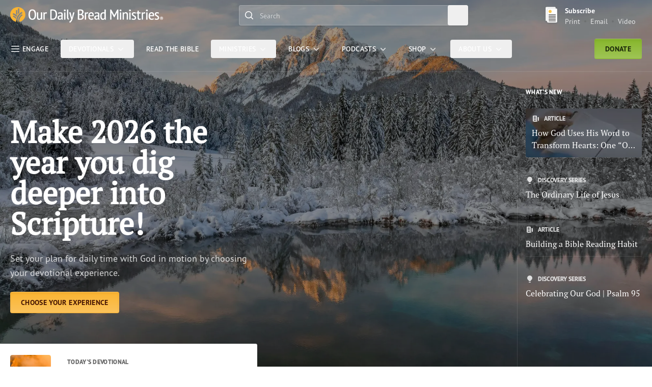

--- FILE ---
content_type: text/html; charset=utf-8
request_url: https://www.odbm.org/
body_size: 37011
content:






<!DOCTYPE html>
<html lang="en" class="">

<head>
    <script src="https://cdn.optimizely.com/js/27526310069.js"></script>


    <script>
        window._model = {"contentLink":{"id":7,"workId":0,"guidValue":"a5dba693-14fa-474e-9b68-92ee9840e803","providerName":null,"url":"https://www.odbm.org/en","expanded":null},"name":"Home","language":{"link":"https://www.odbm.org/en","displayName":"English","name":"en"},"existingLanguages":[{"link":"https://www.odbm.org/en","displayName":"English","name":"en"},{"link":"https://www.odbm.org/en-GB","displayName":"English (United Kingdom)","name":"en-GB"},{"link":"https://www.odbm.org/fr","displayName":"French","name":"fr"}],"masterLanguage":null,"contentType":["Page","HomePage"],"parentLink":{"id":1,"workId":0,"guidValue":"43f936c9-9b23-4ea3-97b2-61c538ad07c9","providerName":null,"url":"https://www.odbm.org/en","expanded":null},"routeSegment":"home","url":"https://www.odbm.org/en","changed":"2024-07-08T16:46:50Z","created":"2024-07-08T16:45:49Z","startPublish":"2024-07-08T16:46:50Z","stopPublish":null,"saved":"2026-01-07T18:31:16Z","status":"Published","category":[],"header":{"skipNavLabel":"Skip Nav","darkTextLogo":{"imageType":"SVG","xml":"<?xml version=\"1.0\" encoding=\"UTF-8\"?><svg id=\"Layer_2\" xmlns=\"http://www.w3.org/2000/svg\" version=\"1.1\" viewBox=\"0 0 560.5343018 59.451149\"><!-- Generator: Adobe Illustrator 29.0.0, SVG Export Plug-In . SVG Version: 2.1.0 Build 186)  --><defs><style>\n      .st0 {\n        fill: #58595b;\n      }\n\n      .st1 {\n        fill: #f6b330;\n      }\n    </style></defs><path class=\"st1\" d=\"M28.1881027,0C12.6202002,0,0,12.6202011,0,28.1881046c0,13.4217396,9.3842335,24.6451931,21.9483891,27.4856091-.0459442-.7881546-.0699215-1.5772858-.0699215-2.3682823,0-14.8367271,8.1253662-28.4189014,21.207653-35.4448547l2.5301437,4.7126865c-11.3421631,6.0927143-18.3887138,17.868227-18.3887138,30.732172,0,1.0198822.0450115,2.0374107.1336136,3.049202.2753181.0076485.5492153.0210838.8269367.0210838.3753948,0,.7479458-.0138779,1.1200066-.0287323-.0924263-1.0103683-.1450882-2.0269165-.1450882-3.0415535,0-5.4841194,1.311039-10.6263313,3.8972225-15.281601,2.4507065-4.4143715,6.026619-8.2311783,10.341404-11.0371284l2.5665703,3.9460583c-3.6726532,2.3894176-6.7132721,5.6311207-8.7938309,9.376585-2.1925507,3.9484634-3.3039207,8.320713-3.3039207,12.9960861,0,.8245354.0402069,1.6505394.1110573,2.4712524,12.7882843-2.671402,22.3941956-14.0073853,22.3941956-27.5885811C56.3757172,12.6202011,43.7560081,0,28.1881027,0ZM20.8317661,44.9396591c-2.6302643-3.9202194-6.3053188-7.0197258-10.7762251-9.0576248l1.9526844-4.2827187c4.0643721,1.8521156,7.572814,4.4517326,10.3926878,7.6690178-.6560097,1.8569183-1.1817875,3.7488022-1.5691471,5.6713257ZM23.3154716,36.9043159c-.0325584.0780602-.0632038.1570511-.0957603.2351112-3.8124943-4.2769318-8.5941687-7.5459461-13.9848804-9.5269203l1.8439751-5.0210533c5.554039,2.0407925,10.5458698,5.2643051,14.6815872,9.4397888-.9155407,1.5643425-1.7333565,3.1890411-2.4449215,4.8730736ZM26.6160679,30.3476543c-1.4096928-1.4599991-3.0209618-2.7992802-4.8328686-4.0126457v-15.0028992h4.8328686v19.0155449ZM33.8646774,21.7851105s-1.1832085,1.1319714-1.7807732,1.7286015c-1.2602882,1.2607803-2.447813,2.5900097-3.4543095,3.98102V4.8894005h5.2350826v16.89571Z\" /><g><path class=\"st0\" d=\"M555.2782593,42.8139534h-.4853516v-1.0678711c.1331177-.0332222.3466797-.0332222.5394287-.0332222.2774048,0,.9180908.0471458.9180908.504776,0,.2773361-.1109619.5963173-.972168.5963173h0ZM557.486084,42.1815796c0-.9679489-.7128296-1.5241013-1.9567871-1.5241013-.5783081,0-1.4159546.0665741-1.8292236.1844406l-.0887451.024971v4.8677139h1.1815796v-2.1037865l.6420898.1511307,1.2481079,1.9526558h1.3909912l-1.5032959-2.2937698c.5686035-.1885872.9153442-.6573868.9153442-1.2592506h0l-.000061-.0000038Z\" /><path class=\"st0\" d=\"M555.5792236,46.856514c-1.9776001,0-3.5863037-1.6073494-3.5863037-3.5862427,0-1.977623,1.6087036-3.5849724,3.5863037-3.5849724,1.9747925,0,3.5834961,1.6073494,3.5834961,3.5849724,0,1.9788933-1.6087036,3.5862427-3.5834961,3.5862427h0ZM555.5792236,38.3151207c-2.7333984,0-4.9578247,2.2230911-4.9578247,4.9551506,0,2.7305756,2.2244263,4.9550247,4.9578247,4.9550247,2.7306519,0,4.9550781-2.2244453,4.9550781-4.9550247,0-2.7320595-2.2244263-4.9551506-4.9550781-4.9551506h0Z\" /></g><path class=\"st0\" d=\"M221.2484131,59.451149l-1.8972168-4.1938477.2385406-.1220589c1.3161163-.6725998,2.7237701-1.8597221,3.9650116-3.3464088,1.2107239-1.4188004,2.1426697-3.282711,2.5753632-4.4476585.2357788-.6712036.2787628-.9097366.2787628-1.2467575,0-.320385,0-.624054-.1026306-.9139252l-7.3807983-25.3958111h5.4239655l3.8692932,15.7738476c.3661346,1.4548187.6157532,2.730732.8584442,3.9636497.041626.1996803.0804596.3980064.1179199.592144.2731934-1.2703285.6337891-2.8471642,1.0373383-4.4975166l3.4435425-15.8321266h5.1257782l-4.8026428,17.7598228c-1.7224426,6.5736351-3.6987,13.3484344-7.2088165,17.5727539-2.4020081,2.8527107-4.8262177,4.014904-5.2866669,4.2187729l-.2551422.1151199h-.0000458Z\" /><path class=\"st0\" d=\"M216.1642151,48.1178474l-.219101-.1206627c-.1040039-.0582352-2.5545807-1.4256973-3.9566956-3.6640434-1.1247406-1.8098679-1.2550659-5.4100876-1.2550659-7.9591255V9.2018127h4.8525391v27.5106163c-.006897,1.3465958-.0194092,3.6002617.3938751,4.5585442.7724762,2.0691376,2.5171051,3.0288582,2.5351562,3.0399895l.2801361.1511345-2.6308441,3.6557503h0Z\" /><path class=\"st0\" d=\"M107.3752975,48.0831451c-1.2933578,0-2.4431915-.1483841-3.4196701-.4437599-.9995041-.2982101-1.8622589-.8501472-2.5705414-1.6420555-.704216-.780777-1.2351151-1.8625145-1.5817871-3.2091141-.3427353-1.3244629-.5174408-3.0399895-.5174408-5.1036263v-17.7198677h4.8553162v16.7504578c0,2.6710587.300705,4.5932503.8924255,5.7124443.5689087,1.0733986,1.5860214,1.5962181,3.1163788,1.5962181.7895355,0,1.5005646-.1442375,2.1141281-.4312744.6203308-.2857246,1.185051-.6740379,1.6834869-1.1566505.4930191-.4798164.9384766-1.0401344,1.3258133-1.6683807.3751526-.6116104.6825867-1.2481537.9142227-1.8930321v-18.9097843h4.852562v19.5519123c0,1.2800217.05159,2.6211166.1490631,3.989933.0961609,1.3619194.2478409,2.575367.4428253,3.5974693l.0636978.3342667h-3.591629l-1.0131302-3.5475693c-.6811905,1.0678558-1.6170425,2.015049-2.7872772,2.8249893-1.312355.9069862-2.9714661,1.3674202-4.9284515,1.3674202\" /><path class=\"st0\" d=\"M281.8605042,47.4383087h-4.8526001v-27.4735832h3.5378723l.7086792,2.6125259c.5450134-.8952198,1.2315369-1.6210632,2.0483704-2.1615295,1.5990295-1.0617619,3.7736206-1.2269497,6.5778503-.4388065l.2551575.0704689-.9569397,4.488245-.2953796-.0933647c-2.5767517-.8058758-4.3629761-.5512161-5.5709534.4576836-.7433472.621727-1.2356567,1.4640865-1.4575806,2.5096378l.0055542,20.0287228h-.0000305Z\" /><polygon class=\"st0\" points=\"205.0992584 47.4383087 200.2411499 47.4383087 200.2411499 19.9647236 205.0992584 19.9647236 205.0992584 47.4383087 205.0992584 47.4383087\" /><path class=\"st0\" d=\"M128.3987885,47.4383087h-4.8567123v-27.4735832h3.5375443l.7096786,2.6152763c.5430527-.896574,1.2298203-1.6211891,2.0478134-2.1642799,1.6021881-1.0617619,3.7731934-1.2269497,6.5792999-.4388065l.2533875.0704689-.9508362,4.488245-.2979126-.0933647c-2.5732422-.8032093-4.365036-.5540524-5.5757751.4576836-.74086.621727-1.2298737,1.4626884-1.4532928,2.5096378l.0068207,20.0287228h-.0000153Z\" /><path class=\"st0\" d=\"M355.5198975,47.2191467c-.2384644-1.4409676-.3769531-2.9041367-.413269-4.3463593-.0402222-1.4797821-.058075-3.1537666-.058075-4.9732323V9.2017832h-4.8569336v10.9701262c-.6600952-.2205925-1.2866821-.3885498-1.8708496-.4982872-.691925-.1273289-1.6016541-.1923904-2.791748-.1923904-3.4529724,0-6.2033691,1.2297306-8.173645,3.656662-1.9641113,2.4094791-2.9587402,5.981535-2.9587402,10.6163406,0,4.8817863.8075256,8.5194588,2.405304,10.8159904,1.6139526,2.331295,4.1119385,3.5128593,7.4135742,3.5128593,1.7116699,0,3.2055664-.3729134,4.4380798-1.1149673,1.1152344-.6698723,1.9707947-1.5061684,2.5516052-2.4879417l.9058228,3.0649719h3.4630127l-.0541687-.3260002h.0000305ZM350.1916199,39.6941643c-.7678833,2.9137688-2.4723206,4.3297462-5.1976013,4.3297462-1.0163879,0-1.8781128-.2358093-2.5544128-.7046394-.6936035-.4728775-1.2621155-1.1593666-1.6949158-2.0427094-.4439697-.9097328-.776825-1.9984512-.9873657-3.2369804-.2138977-1.2577934-.3244629-2.682148-.3244629-4.2311783,0-3.5129986.5752258-6.1415329,1.7083435-7.8086796,1.1286621-1.6536026,2.6571655-2.4582043,4.6849365-2.4582043,1.1230774,0,2.0272217.0961952,2.6929016.2845364.6120605.1732616,1.1761169.446909,1.6725769.812561v15.0555477Z\" /><path class=\"st0\" d=\"M95.4368439,20.1868477c-.5238342-2.4242783-1.3475647-4.5193443-2.4527588-6.228653-1.1158066-1.7186632-2.5839996-3.0634365-4.3694-3.9978819-1.7820511-.9331884-3.9695435-1.4059248-6.5071869-1.4059248-4.7256927,0-8.2942581,1.7091694-10.6029358,5.0762691-2.2863388,3.3314991-3.4457016,8.2748547-3.4457016,14.6872406,0,2.9858112.2501907,5.7207336.7505722,8.1324463.5009384,2.4269295,1.3269043,4.5238113,2.4522018,6.2324219,1.1325607,1.7168465,2.6113663,3.0621796,4.3978806,3.9983025,1.7820511.9305344,3.9477615,1.4020157,6.4479904,1.4020157,4.7251358,0,8.3020782-1.7084732,10.6314163-5.0730591,2.3081207-3.3338699,3.4764175-8.2766685,3.4764175-14.6921272,0-2.9750614-.2613602-5.7108212-.7784958-8.1310501ZM88.657135,40.0712662c-1.507843,2.5158653-3.6489868,3.7390366-6.5496292,3.7390366-1.5575485,0-2.9079056-.4160538-4.0036087-1.235733-1.1107788-.8307114-2.0244217-1.955452-2.7169113-3.3436432-.7003098-1.4117889-1.224144-3.0704193-1.5519638-4.9316292-.3356323-1.8778229-.5054092-3.8900986-.5054092-5.9813957,0-5.2651691.7695618-9.2186527,2.2852249-11.7512741,1.5100784-2.5136318,3.635025-3.7379179,6.4926682-3.7379179,1.5977554,0,2.9643097.4171705,4.0628052,1.2379684,1.1107788.8314085,2.0249786,1.9636889,2.7169113,3.3682165.6975174,1.4205856,1.2219086,3.0892658,1.5547562,4.9581547.3334045,1.8799191.5009384,3.8720875.5009384,5.9248505,0,5.2713108-.7678833,9.225214-2.2857819,11.7533665Z\" /><path class=\"st0\" d=\"M331.7964783,47.1927605c-.2758789-1.0165367-.4657593-2.1134949-.5640564-3.2604332-.0999756-1.1593666-.1485596-2.4283257-.1485596-3.7736588,0-1.805645.048584-3.7569046.1507874-5.7969627.1016541-2.0720291.1530151-4.1965542.1530151-6.3115845,0-1.0793648-.0915833-2.1370907-.2736511-3.1446934-.1870728-1.0265903-.5852661-1.9543343-1.1856079-2.7533512-.5992432-.8044624-1.4369202-1.4504623-2.4918518-1.9205475-1.0498962-.4632435-2.4421387-.6987743-4.137085-.6987743-1.8417969,0-3.6154785.1841526-5.276886.5457554-1.6686707.3643951-3.1094971.88167-4.2811584,1.5384197l-.2233887.1260719,1.650238,3.5727539.2652588-.142128c.8416138-.4524937,1.9093628-.8315487,3.1770935-1.128231,1.2705078-.3005924,2.460022-.4497013,3.5361633-.4497013,1.6742554,0,2.8308411.3791943,3.4440308,1.1308823.6254883.7720718.9415588,2.1615219.9415588,4.1306553,0,.7642536-.0513916,1.6573715-.1474304,2.6628819-.3451233-.024992-.6768494-.0360203-.9901428-.0360203h-1.1800232c-1.7725525,0-3.4132996.1358452-4.8720093.4076767-1.4631653.274622-2.7498474.7488956-3.8182068,1.4117908-1.0828552.6684761-1.9328308,1.5532188-2.5264893,2.6335602-.5908508,1.0748978-.8890686,2.4228821-.8890686,4.0080757,0,2.4339104.7142639,4.3754005,2.1243896,5.7677841,1.4078674,1.3939171,3.2357178,2.1024666,5.4354858,2.1024666,1.9758301,0,3.5775146-.3576927,4.7552795-1.0651245,1.0750427-.6365051,1.9233398-1.3951759,2.5292664-2.2605095l1.0041199,3.0553398h3.934906l-.0960693-.3523903.0000916-.0000038ZM326.4118042,40.5345078c-.3373108.7960854-.9376526,1.538002-1.7770081,2.2050819-.8488464.6740608-2.0785828,1.0166779-3.6512146,1.0166779-1.1442871,0-2.052887-.3620224-2.7710876-1.0984917-.7114868-.7307472-1.0705566-1.790287-1.0705566-3.141201,0-.8737106.1926575-1.5990143.5701904-2.1578941.3842163-.5672569.9136353-1.02631,1.5737305-1.361805.6740723-.3440132,1.4564514-.5866623,2.329895-.725441.8739929-.1414299,1.7915344-.2108192,2.7241821-.2108192.3864441,0,.7773743.0069809,1.1649475.0235939.3004456.0152168.604248.0333672.9069519.0596161v5.3906822h-.0000305Z\" /><path class=\"st0\" d=\"M195.6146698,47.1927605c-.2736511-1.0123482-.461853-2.1093063-.5634918-3.2618294-.1010742-1.1371651-.1513367-2.4061279-.1513367-3.7722626,0-1.8458519.0502625-3.7957191.1513367-5.7969627.1033173-2.0330772.1558075-4.1549492.1558075-6.3115845,0-1.0874634-.0921478-2.1465836-.274765-3.1420403-.1831818-1.0224018-.5824738-1.9515419-1.1839294-2.7574005-.6025848-.8071156-1.4419403-1.4531155-2.4946442-1.9191513-1.0454407-.4632435-2.438797-.6987743-4.1387482-.6987743-1.8378906,0-3.6132355.1841526-5.2752228.5457554-1.6709137.3643951-3.1106262.88167-4.2783661,1.5384197l-.2250671.1260719,1.6474609,3.5727539.2663879-.142128c.8438416-.4524937,1.912735-.8315487,3.1770782-1.128231,1.272171-.3005924,2.4650421-.4497013,3.5395203-.4497013,1.6753845,0,2.8313904.3791943,3.4412384,1.1308823.6243591.7720718.9410095,2.1615219.9410095,4.1306553,0,.7836609-.048584,1.6767788-.1491089,2.6628819-.341217-.024992-.674057-.0360203-.9884796-.0360203h-1.1811371c-1.774231,0-3.4127502.1358452-4.8703308.4076767-1.4637299.274622-2.7504272.7502918-3.8187561,1.4117908-1.0822906.6684761-1.9311523,1.5532188-2.5220032,2.6335602-.5919647,1.0748978-.8912964,2.4228821-.8912964,4.0080757,0,2.4339104.7153931,4.3754005,2.1238251,5.7677841,1.408432,1.3939171,3.2351685,2.1024666,5.4310303,2.1024666,1.9786224,0,3.578064-.3576927,4.7614441-1.0651245,1.0716858-.6365051,1.9233398-1.3951759,2.5303802-2.2605095l1.0007629,3.0553398h3.9343567l-.0949402-.3523903-.0000153-.0000038ZM190.233902,40.5345078c-.3423309.7960854-.942688,1.538002-1.7820435,2.2050819-.8477478.6740608-2.0752411,1.0166779-3.6517792,1.0166779-1.1465149,0-2.0517883-.3620224-2.7705231-1.0984917-.7086945-.7307472-1.0700073-1.790287-1.0700073-3.141201,0-.8737106.1937866-1.6018066.5740967-2.1592903.3819885-.5658607.9086151-1.0249138,1.5709534-1.3604126.6729431-.3440132,1.4575806-.5866623,2.3310089-.725441.8751068-.1414299,1.7904205-.2108192,2.7208252-.2108192.3886871,0,.7790527.0069809,1.163269.0235939.3049164.0152168.6098328.0333672.9141998.0596161v5.390686Z\" /><path class=\"st0\" d=\"M173.3845825,20.1801472c-.5634918-2.3606148-1.5033722-4.4137955-2.7900696-6.1027203-1.2945099-1.7009325-2.9972534-3.0256014-5.0568695-3.9357529-2.0517883-.9100122-4.5776978-1.3706026-7.5057068-1.3706026-.6785278,0-1.4056396.0082369-2.1791077.0258284l-2.3555908.0554276c-.812561.0163345-1.6100464.0541706-2.3673096.105689-.8052979.0568237-1.5056152.1380796-2.1439362.2464209l-.235672.0420246v38.1987209l.2317657.0402107c.4171753.0762291,1.0018768.133194,1.7362518.1692123.7310181.0360222,1.5251617.0790215,2.3796082.133194.8952179.0568237,1.7066498.0914497,2.4823608.1082001.7991638.016613,1.4575806.0248528,1.9763947.0248528,3.1675873,0,5.8493195-.551899,7.9658813-1.6434097,2.1165619-1.0941658,3.8450012-2.5711555,5.1367188-4.3935509,1.2855835-1.8208618,2.2159729-3.952507,2.7587891-6.3476067.5350037-2.3769493.8103333-4.8982601.8103333-7.4861679,0-2.8739796-.2831421-5.5228996-.8438416-7.8699703ZM168.4237671,34.0538521c-.3523865,1.8806152-.9510651,3.5516701-1.7837219,4.9690437-.8259583,1.4062042-1.9663391,2.5393219-3.3887329,3.3728256-1.4207306.8307114-3.2161713,1.2509537-5.3388824,1.2509537-.1949005,0-.4981537-.0083771-.9125214-.0263863l-1.3123779-.0540314c-.4562683-.0167542-.8896332-.0333672-1.3084717-.0527763-.2736511-.0124245-.461853-.0262489-.5942078-.0402107V13.2784081c.1909943-.0242929.4127045-.0473299.6701508-.0731583.3752899-.0365791.7784882-.0705061,1.2163239-.1083412.4266663-.0325298.870636-.0513783,1.3190918-.0513783h1.2799988c2.1612396,0,3.9438477.4279203,5.3031464,1.2756643,1.3615265.8505363,2.4544373,1.973321,3.2424164,3.3479719.7935791,1.3787003,1.3531494,2.9863701,1.6675568,4.7767944.3110657,1.8025723.4696655,3.6702042.4696655,5.5513802,0,2.1248035-.177597,4.1648598-.5294189,6.0565071l-.0000153.0000038Z\" /><path class=\"st0\" d=\"M309.6456909,24.5586185c-.552887-1.4017372-1.2922668-2.5067921-2.1953125-3.2855644-.9052734-.778635-1.9384155-1.3083344-3.0704041-1.5696945-1.1080017-.2518654-2.242218-.3818474-3.369751-.3818474-3.4937439,0-6.2380066,1.2487183-8.1507263,3.7134857-1.8998718,2.4418697-2.8609924,6.0303993-2.8609924,10.665205,0,2.164875.2138977,4.1439209.6327209,5.8801727.4255371,1.7530098,1.0996094,3.2812386,2.0132446,4.5405655.9197998,1.2675667,2.0959167,2.2564621,3.5004272,2.9387589,1.4050903.6795082,3.0815735,1.0233803,4.9842529,1.0233803,1.6463318,0,3.2368469-.2218475,4.7268066-.6559105,1.4989014-.4382515,2.7565613-1.0721054,3.7383423-1.8832703l.1775818-.1457596-1.8328552-3.3740807-.269165.2412567c-.5227051.477066-1.3023376.8931198-2.3148193,1.235733-1.0163879.3494568-2.0579224.5228577-3.0938721.5228577-1.3414307,0-2.4711914-.2316208-3.3535461-.69347-.8918762-.4604492-1.6268005-1.1163635-2.1953125-1.9540558-.5713196-.8446732-1.0013123-1.8902512-1.2705078-3.1065788-.2552185-1.1511269-.3909302-2.4505272-.4076843-3.8582649h15.1086121l.0245667-.2508888c.0820923-.7558784.1496582-1.4811783.2122192-2.1830235.058075-.7058945.0888062-1.3742332.0888062-1.9914722,0-2.2082939-.2758789-4.0325069-.8226013-5.4275417l-.0000305.0000076ZM295.1156311,30.6228065c.2155762-2.4615555.8254089-4.2979145,1.8155518-5.4574203,1.0264587-1.2039013,2.3801575-1.7849808,4.1387634-1.7849808,1.5056152,0,2.6571655.575634,3.5238953,1.7687855.8416138,1.1565723,1.2481689,2.9971199,1.2051697,5.4736156h-10.6833801Z\" /><path class=\"st0\" d=\"M272.9056702,32.5546608c-.408783-1.085928-.9650269-2.022047-1.6642151-2.7821121-.6936035-.7585297-1.5089722-1.3590145-2.411438-1.7873535-.7019958-.327816-1.4341125-.5904331-2.1875-.774725.8929749-.3248844,1.6781616-.7664871,2.3371582-1.3122425.7902222-.6649876,1.4642944-1.4289627,1.9942627-2.2767048.5282898-.8436947.9220276-1.7566395,1.1660767-2.7127228.2440491-.9574814.3663635-1.9218025.3663635-2.8699303,0-1.9379978-.3440247-3.5307293-1.0191956-4.7388191-.6746216-1.2026453-1.5815735-2.1506329-2.6934509-2.8224611-1.1012878-.6595421-2.3561401-1.1159449-3.7333069-1.3542681-1.3592834-.2330179-2.7392578-.3522491-4.1013489-.3522491-1.8786621,0-3.6417236.0719013-5.2378082.2140303-1.6145172.1461773-3.0341187.327817-4.2286682.5418463l-.2317657.0445375v37.5312243l.2099762.0554276c.6768494.1830368,1.4447327.3216743,2.2785187.4132614.8471832.0929832,1.6809692.1622314,2.4851379.216404.8416138.0540314,1.6374207.0818138,2.3712158.0818138h1.9361877c1.72229,0,3.3814697-.2205925,4.9356689-.6560516,1.5631409-.4410439,2.9570618-1.1289291,4.1465759-2.0413132,1.199585-.9181099,2.1612549-2.1218719,2.8526306-3.5740089.6925049-1.4506035,1.0420837-3.1842041,1.0420837-5.1506844,0-1.4991875-.208313-2.8097572-.6131897-3.8928909l.0000305-.0000076ZM256.2936707,13.2756157c.416626-.0568237.9672546-.106945,1.6452332-.1516218.8237305-.0540314,1.7625122-.0784636,2.7844849-.0784636.8890686,0,1.7546692.096055,2.5577393.2898417.7874146.1841526,1.4838257.5023355,2.0663147.943799.5752258.4361582,1.0387268,1.0429258,1.3727112,1.8027115.341217.7666264.5132141,1.7362556.5132141,2.8711872,0,1.6794319-.5076294,3.1123028-1.5117493,4.2567272-1.0163879,1.1620178-2.2506104,2.0125542-3.6154785,2.5190773-.461853.0677128-1.055481.1232796-1.758606.1556702-.6986389.0379753-1.3341675.0555668-1.8903809.0555668h-2.1634827s0-12.6644964,0-12.6644955ZM267.6745605,39.6969566c-.377533.8347588-.9069519,1.5560112-1.5675964,2.138485-.6656799.5810776-1.4430542,1.0261726-2.31427,1.3160133-.8834839.2954254-1.8557739.4438362-2.8917236.4438362-.3965149,0-.8265076-.0110283-1.3034363-.0290413-.471344-.0167542-.9348755-.0443993-1.3883362-.0790215-.4545898-.0361595-.8695374-.0707855-1.2481689-.1068039-.2524109-.0235939-.4741211-.0569649-.6673584-.0999641v-13.2817345h3.7115173c1.0482178,0,2.0841675.0900517,3.0804749.2648506.9717102.1734028,1.8512878.5048485,2.6080017.9847069.7466736.4700851,1.3676758,1.1523857,1.8417969,2.0192566.4718933.8749695.7103577,2.0344734.7103577,3.4476585,0,1.1315804-.1915588,2.1370888-.5713196,2.9817619l.000061-.0000038Z\" /><path class=\"st0\" d=\"M202.7155609,15.7324905c-2.1060638,0-3.8178406-1.7011375-3.8178406-3.7921991s1.7117767-3.7921991,3.8178406-3.7921991c2.1046753,0,3.8166199,1.7011375,3.8166199,3.7921991s-1.7119446,3.7921991-3.8166199,3.7921991\" /><g><polygon class=\"st0\" points=\"395.0836792 9.1573095 385.1522827 30.3020344 375.2214661 9.1573095 370.6186218 9.1573095 370.6186218 47.5022087 375.4761047 47.5022087 375.4761047 19.6984253 384.2601318 39.0424652 384.2919922 39.0424652 386.0126038 39.0424652 386.0444336 39.0424652 394.82901 19.6984253 394.82901 47.5022087 399.6865234 47.5022087 399.6865234 9.1573095 395.0836792 9.1573095\" /><path class=\"st0\" d=\"M450.6093445,26.9059048c0-4.8207092,2.7394104-7.5045986,7.668457-7.5045986,3.0684509,0,5.6426697.7109184,7.2310791,1.6425629l-1.2051697,4.1084366c-1.3690186-.6567535-3.4503174-1.2051773-5.3135986-1.2051773-2.2451477,0-3.2864685.8761234-3.2864685,2.8490944,0,4.8748741,10.3536987,4.2722855,10.3536987,13.474968,0,4.5471764-2.9032593,7.9433365-8.545929,7.9433365-3.0671082,0-5.8065186-.8219566-7.4504395-1.8632851l1.4245605-4.2722855c1.5342407.9316444,3.6155396,1.588398,5.7523499,1.588398,2.1354675,0,3.723877-.9302902,3.723877-3.1767921,0-5.8065186-10.3523254-4.7110252-10.3523254-13.5846519l-.0000916-.0000057Z\" /><path class=\"st0\" d=\"M476.1889343,24.5554237h5.6414185v-4.5471039h-5.7514038v-6.79811l-4.8518372,1.5467386v5.2513714h-3.3106995v4.5471039h3.3106995v11.7885742c0,2.5486298.1300964,6.1484261,1.2546997,7.9580231,1.4021301,2.2380257,3.8523254,3.605381,3.9561768,3.6635933l.2194519.1206131,2.6300049-3.6552162-.2797546-.1511841c-.0184326-.0110283-1.7628479-.9706192-2.5350952-3.0395927-.413208-.9580574-.4003601-3.2114372-.3936768-4.5578537v-12.1269569h.1100159Z\" /><path class=\"st0\" d=\"M534.3868408,26.9059048c0-4.8207092,2.7393799-7.5045986,7.668457-7.5045986,3.0684814,0,5.6426392.7109184,7.2310791,1.6425629l-1.2052002,4.1084366c-1.3690186-.6567535-3.4503174-1.2051773-5.3135986-1.2051773-2.2451782,0-3.286499.8761234-3.286499,2.8490944,0,4.8748741,10.3536987,4.2722855,10.3536987,13.474968,0,4.5471764-2.9032593,7.9433365-8.5458984,7.9433365-3.0671387,0-5.8065186-.8219566-7.4504395-1.8632851l1.4245605-4.2722855c1.5342407.9316444,3.6155396,1.588398,5.7523804,1.588398,2.135437,0,3.723877-.9302902,3.723877-3.1767921,0-5.8065186-10.352356-4.7110252-10.352356-13.5846519l-.000061-.0000057Z\" /><polygon class=\"st0\" points=\"410.34198 47.4783745 405.4844971 47.4783745 405.4844971 20.008316 410.34198 20.008316 410.34198 47.4783745 410.34198 47.4783745\" /><path class=\"st0\" d=\"M407.9585876,15.7766247c-2.1058044,0-3.8173523-1.7009201-3.8173523-3.7917128s1.7115479-3.7917128,3.8173523-3.7917128c2.1044006,0,3.8161316,1.7009201,3.8161316,3.7917128s-1.711731,3.7917128-3.8161316,3.7917128\" /><g><polygon class=\"st0\" points=\"446.4192505 47.4783745 441.5617676 47.4783745 441.5617676 20.008316 446.4192505 20.008316 446.4192505 47.4783745 446.4192505 47.4783745\" /><path class=\"st0\" d=\"M444.0358582,15.7766247c-2.1058044,0-3.8173523-1.7009201-3.8173523-3.7917128s1.7115479-3.7917128,3.8173523-3.7917128c2.1044006,0,3.8161316,1.7009201,3.8161316,3.7917128s-1.711731,3.7917128-3.8161316,3.7917128\" /></g><g><polygon class=\"st0\" points=\"506.2824707 47.4783745 501.4249878 47.4783745 501.4249878 20.008316 506.2824707 20.008316 506.2824707 47.4783745 506.2824707 47.4783745\" /><path class=\"st0\" d=\"M503.8990784,15.7766247c-2.1058044,0-3.8173523-1.7009201-3.8173523-3.7917128s1.7115479-3.7917128,3.8173523-3.7917128c2.1044006,0,3.8161316,1.7009201,3.8161316,3.7917128s-1.711731,3.7917128-3.8161316,3.7917128\" /></g><path class=\"st0\" d=\"M530.5180664,24.6653652c-.5535278-1.4015274-1.2925415-2.5064983-2.1950684-3.2851238-.9055786-.7785416-1.9387817-1.308176-3.0701294-1.5694389-1.1080322-.2519531-2.2424316-.3818645-3.369751-.3818645-3.492981,0-6.2371216,1.2485104-8.1491699,3.7130299-1.8998413,2.4414997-2.8605957,6.0295258-2.8605957,10.6637878,0,2.1645813.2132874,4.1433907.6320496,5.8794708.4258728,1.7527542,1.099884,3.2808075,2.0135803,4.5399818.9191284,1.2673836,2.0951538,2.2560692,3.4997559,2.9382973,1.4049072.6795197,3.0812988,1.0233841,4.9838867,1.0233841,1.6459351,0,3.2363892-.2219086,4.7255859-.6558228,1.4990234-.4383163,2.7566528-1.0719643,3.7387695-1.8831749l.1773682-.1456528-1.8331299-3.3737335-.269104.241291c-.5227051.4770775-1.302002.8930511-2.314209,1.2355614-1.0166016.3494492-2.0579224.5227814-3.0938721.5227814-1.3409424,0-2.4709473-.2316399-3.3528442-.6933174-.8917236-.4604034-1.6266479-1.1163139-2.1953735-1.9538422-.571106-.8445549-1.0010376-1.8900299-1.2702026-3.1061249-.2549438-1.1510124-.390686-2.4503021-.4075928-3.8577538h15.1066895l.0247192-.2510223c.0819092-.7556915.1499634-1.4809113.2122803-2.1826057.0582275-.7057571.0886841-1.3741055.0886841-1.9911671,0-2.2080822-.2758789-4.0320969-.8223267-5.4269409ZM515.9899292,30.7287445c.2149658-2.4611359.8250122-4.2974224,1.8151855-5.4566441,1.026123-1.2038231,2.3795776-1.7848301,4.1378784-1.7848301,1.5057983,0,2.6567993.575676,3.5234375,1.7685814.8416138,1.1564293,1.2478027,2.9966946,1.204834,5.4728928h-10.6813965.000061Z\" /><path class=\"st0\" d=\"M427.8405457,19.338913c1.2931824,0,2.4428711.1483669,3.41922.4437008.9993896.2981701,1.86203.8500366,2.5702209,1.6418438.7041321.7806778,1.2349548,1.862278,1.5815735,3.2087021.3426819,1.3242912.5173645,3.0396004.5173645,5.1029701v17.717598h-4.8547058v-16.7483082c0-2.6707153-.3006592-4.5926609-.8923035-5.7117119-.5688477-1.0732632-1.5858154-1.596014-3.1159973-1.596014-.7894287,0-1.5003662.1442184-2.1138611.4312172-.6202393.2856865-1.184906.6739521-1.6832581,1.1565018-.4929504.4797554-.9383545,1.0400009-1.3256531,1.6681652-.3750916.6115341-.6824951,1.2479935-.914093,1.8927879v18.907362h-4.8519287v-19.5494041c0-1.2798576-.0515747-2.6207809-.1490479-3.9894218-.0961609-1.361742-.2478027-2.5750351-.4427795-3.5970078l-.0636902-.3342247h3.591156l1.0130005,3.5471153c.6810913-1.0677185,1.6168213-2.0147896,2.7869263-2.824625,1.3121948-.9068699,2.9710999-1.3672447,4.9278259-1.3672447\" /><path class=\"st0\" d=\"M490.2845154,47.4783745h-4.8560791v-27.4700603h3.5370789l.7095947,2.6149406c.5429688-.8964596,1.2296753-1.6209812,2.0475464-2.1640034,1.6019897-1.0616245,3.7727051-1.2267914,6.5784607-.4387512l.2533569.0704594-.9507141,4.4876709-.2978821-.0933533c-2.5729065-.8031063-4.3644714-.5539818-5.5750732.4576244-.7407837.6216469-1.2297058,1.4625015-1.4530945,2.5093155l.0068054,20.0261536v.0000038Z\" /></g></svg>","aspectRatio":null,"url":"/globalassets/global/logos/parent-logos/odb_parentbrand_logo_11-1-24_fullclr_horizontal.svg"},"lightTextLogo":{"imageType":"SVG","xml":"<?xml version=\"1.0\" encoding=\"UTF-8\"?><svg id=\"Font_Flat\" data-name=\"Font Flat\" xmlns=\"http://www.w3.org/2000/svg\" viewBox=\"0 0 1027.22 111.83\"><defs><style>\n      .cls-1 {\n        fill: #fff;\n      }\n\n      .cls-2 {\n        fill: #fab432;\n      }\n    </style></defs><g><g><g><polygon class=\"cls-1\" points=\"699.94 54.73 679.47 16.85 679.33 16.58 671.75 16.58 671.75 85.92 680.5 85.92 680.49 37.66 697.82 70.01 701.13 70.01 718.33 36.54 718.34 85.92 727.41 85.92 727.41 16.58 719.5 16.58 699.94 54.73\" /><g><circle class=\"cls-1\" cx=\"741.82\" cy=\"22.42\" r=\"6.43\" /><rect class=\"cls-1\" x=\"737.34\" y=\"36.1\" width=\"8.75\" height=\"49.82\" /></g><path class=\"cls-1\" d=\"M788.32,38.97c-1.24-1.46-2.79-2.52-4.63-3.13-1.8-.6-3.89-.91-6.23-.91-3.29,0-6.17.65-8.56,1.91-2.16,1.15-3.94,2.54-5.3,4.14l-1.32-4.88h-6.49v49.82h8.75v-35.94c.83-2.15,2.14-3.98,3.9-5.46,1.76-1.47,4.03-2.22,6.75-2.22,3.05,0,5.1.98,6.27,3.01,1.2,2.09,1.81,5.57,1.81,10.33v30.28h8.75v-32.13c0-3.6-.31-6.63-.93-9.01-.63-2.41-1.56-4.36-2.79-5.81Z\" /><path class=\"cls-1\" d=\"M841.18,61.06c-1.57-1.36-3.28-2.54-5.08-3.53-1.75-.96-3.43-1.92-4.97-2.87-1.49-.91-2.73-1.93-3.69-3.03-.93-1.05-1.38-2.29-1.38-3.81,0-1.91.53-3.32,1.59-4.19,1.08-.89,2.87-1.34,5.31-1.34,1.81,0,3.61.21,5.36.62,1.75.41,3.3.94,4.62,1.57l.52.25,2.37-6.81-.39-.21c-1.61-.86-3.53-1.55-5.71-2.05-2.18-.49-4.78-.75-7.73-.75-4.62,0-8.25,1.11-10.8,3.29-2.58,2.2-3.88,5.49-3.88,9.77,0,2.68.53,4.92,1.57,6.68,1.03,1.73,2.35,3.25,3.93,4.51,1.55,1.25,3.27,2.33,5.09,3.22,1.76.86,3.42,1.82,4.93,2.85,1.48,1.01,2.72,2.16,3.69,3.42.93,1.21,1.4,2.79,1.4,4.69,0,2.26-.73,3.84-2.24,4.82-1.55,1.02-3.48,1.53-5.73,1.53-2.02,0-4.02-.27-5.93-.81-1.91-.54-3.59-1.19-4.99-1.96l-.51-.28-2.73,7.1.38.22c1.61.93,3.61,1.69,5.94,2.25,2.33.56,5.11.84,8.28.84,2.69,0,5.08-.37,7.1-1.1,2.02-.74,3.74-1.74,5.11-2.98,1.38-1.25,2.42-2.75,3.09-4.44.67-1.68,1-3.48,1-5.36,0-2.87-.53-5.3-1.57-7.22-1.03-1.9-2.35-3.55-3.93-4.92Z\" /><path class=\"cls-1\" d=\"M876.27,78.1c-1.18.44-2.3.82-3.34,1.11-.99.28-2.19.42-3.57.42-1.54,0-2.6-.54-3.26-1.65-.7-1.18-1.06-3.18-1.06-5.94v-28.57h11.59v-7.37h-11.59v-12.07h-8.75v12.07h-6.55v7.37h6.55v29.55c0,4.84.81,8.41,2.41,10.6,1.63,2.24,4.35,3.38,8.09,3.38,2.1,0,4.14-.22,6.07-.65,1.93-.43,3.72-1.02,5.31-1.74l.4-.18-1.76-6.53-.53.2Z\" /><path class=\"cls-1\" d=\"M895.68,36.92c-1.47.98-2.7,2.29-3.68,3.91l-1.28-4.73h-6.38v49.82h8.75v-36.32c.39-1.89,1.27-3.42,2.61-4.55,2.17-1.83,5.4-2.29,10.04-.83l.54.17,1.72-8.15-.46-.13c-5.1-1.44-8.97-1.12-11.86.8Z\" /><path class=\"cls-1\" d=\"M961.93,38.47c-1.63-1.42-3.49-2.37-5.53-2.84-2-.46-4.05-.7-6.07-.7-6.29,0-11.23,2.27-14.68,6.74-3.42,4.43-5.15,10.94-5.15,19.34,0,3.93.38,7.52,1.14,10.66.76,3.17,1.98,5.94,3.62,8.23,1.65,2.3,3.78,4.1,6.31,5.33,2.53,1.23,5.55,1.86,8.97,1.86,2.97,0,5.83-.4,8.52-1.19,2.7-.8,4.97-1.94,6.73-3.42l.32-.27-3.3-6.12-.48.44c-.95.86-2.35,1.61-4.17,2.24-1.83.63-3.71.95-5.58.95-2.41,0-4.44-.42-6.04-1.26-1.6-.83-2.92-2.03-3.94-3.54-1.03-1.54-1.8-3.43-2.29-5.63-.46-2.09-.71-4.44-.74-6.99h27.21l.05-.46c.14-1.37.27-2.69.38-3.96.11-1.27.16-2.48.16-3.6,0-4.02-.5-7.33-1.48-9.85-.99-2.54-2.32-4.54-3.95-5.96ZM939.71,55.42c.39-4.47,1.49-7.79,3.27-9.89,1.85-2.18,4.28-3.23,7.45-3.23,2.71,0,4.79,1.05,6.35,3.2,1.51,2.1,2.24,5.44,2.17,9.92h-19.23Z\" /><path class=\"cls-1\" d=\"M995.69,61.06c-1.57-1.36-3.28-2.54-5.08-3.53-1.75-.96-3.43-1.92-4.97-2.87-1.49-.91-2.73-1.93-3.69-3.03-.93-1.05-1.38-2.29-1.38-3.81,0-1.91.53-3.32,1.59-4.19,1.08-.89,2.87-1.34,5.31-1.34,1.81,0,3.61.21,5.36.62,1.75.41,3.3.94,4.62,1.57l.52.25,2.37-6.81-.39-.21c-1.61-.86-3.53-1.55-5.71-2.05-2.18-.49-4.78-.75-7.73-.75-4.62,0-8.25,1.11-10.8,3.29-2.58,2.2-3.88,5.49-3.88,9.77,0,2.68.53,4.92,1.57,6.68,1.03,1.73,2.35,3.25,3.93,4.51,1.55,1.25,3.27,2.33,5.09,3.22,1.76.86,3.42,1.82,4.93,2.85,1.48,1.01,2.72,2.16,3.69,3.42.93,1.21,1.4,2.79,1.4,4.69,0,2.26-.73,3.84-2.24,4.82-1.55,1.02-3.48,1.53-5.73,1.53-2.02,0-4.02-.27-5.93-.81-1.91-.54-3.59-1.19-4.99-1.96l-.51-.28-2.73,7.1.38.22c1.61.93,3.61,1.69,5.94,2.25,2.33.56,5.11.84,8.28.84,2.69,0,5.08-.37,7.1-1.11,2.02-.74,3.74-1.74,5.11-2.98,1.38-1.25,2.42-2.75,3.09-4.44.67-1.68,1-3.48,1-5.36,0-2.87-.53-5.3-1.57-7.22-1.03-1.9-2.35-3.55-3.93-4.92Z\" /><g><rect class=\"cls-1\" x=\"800.67\" y=\"36.1\" width=\"8.75\" height=\"49.82\" /><circle class=\"cls-1\" cx=\"805.16\" cy=\"22.42\" r=\"6.43\" /></g><g><rect class=\"cls-1\" x=\"914.39\" y=\"36.1\" width=\"8.75\" height=\"49.82\" /><circle class=\"cls-1\" cx=\"918.87\" cy=\"22.42\" r=\"6.43\" /></g></g><g><path class=\"cls-1\" d=\"M1019.74,76.43l-.32-.15c.44-.14.82-.35,1.16-.63.57-.49.86-1.18.86-2.07,0-1.17-.43-2.02-1.28-2.53-.8-.47-1.76-.71-2.84-.71-.65,0-1.36.04-2.11.11-.73.07-1.33.18-1.77.3l-.21.06v10.28h2.54v-4.4l1.36.43,2.71,3.97h3.01l-3.11-4.67ZM1016.78,74.9h-1.01v-2.2c.1-.03.21-.05.35-.06.26-.01.51-.02.74-.02,1.9,0,1.9.79,1.9,1.05,0,.53-.21,1.23-1.98,1.23Z\" /><path class=\"cls-1\" d=\"M1026.87,71.47c-.53-1.26-1.26-2.34-2.17-3.2-.91-.86-2-1.52-3.25-1.97-1.24-.44-2.59-.66-4.02-.66s-2.67.22-3.9.66c-1.23.44-2.32,1.1-3.25,1.97-.92.86-1.67,1.94-2.22,3.2-.55,1.26-.82,2.73-.82,4.36s.27,3.11.8,4.38c.53,1.27,1.26,2.36,2.17,3.22.91.87,2,1.53,3.22,1.97,1.23.44,2.57.66,4,.66s2.72-.22,3.95-.66c1.23-.44,2.32-1.1,3.25-1.97.93-.87,1.67-1.95,2.22-3.22.55-1.28.82-2.75.82-4.39s-.27-3.1-.8-4.36ZM1024.55,79.34c-.39.98-.93,1.8-1.61,2.44-.67.64-1.49,1.13-2.42,1.45-.93.32-1.97.48-3.08.48-1.05,0-2.05-.16-2.97-.48-.92-.32-1.73-.81-2.42-1.47-.69-.66-1.25-1.49-1.65-2.47-.41-.98-.61-2.15-.61-3.47s.19-2.44.57-3.42c.38-.98.91-1.81,1.58-2.47.68-.66,1.49-1.16,2.42-1.47.93-.32,1.97-.48,3.08-.48,1.05,0,2.06.16,2.99.48.93.31,1.75.81,2.44,1.47.69.66,1.25,1.49,1.65,2.47.41.98.61,2.13.61,3.42s-.2,2.53-.59,3.51Z\" /><path class=\"cls-1\" d=\"M1027.22,78.85c-.06.23-.13.46-.2.68.08-.22.14-.45.2-.68Z\" /></g></g><g><path class=\"cls-1\" d=\"M168.24,25.3c-2.01-3.12-4.65-5.56-7.86-7.25-3.21-1.69-7.15-2.55-11.72-2.55-8.51,0-14.93,3.09-19.09,9.2-4.12,6.04-6.2,15-6.2,26.62,0,5.42.45,10.38,1.35,14.73.9,4.4,2.39,8.2,4.42,11.3,2.04,3.11,4.7,5.55,7.92,7.24,3.21,1.69,7.11,2.55,11.61,2.55,8.51,0,14.95-3.09,19.14-9.2,4.15-6.04,6.26-15,6.26-26.63,0-5.4-.47-10.36-1.41-14.74-.94-4.39-2.42-8.19-4.42-11.29ZM148.66,79.4c-2.81,0-5.23-.75-7.2-2.24-2-1.5-3.65-3.54-4.89-6.06-1.26-2.55-2.2-5.55-2.8-8.93-.6-3.4-.9-7.05-.9-10.84,0-9.55,1.38-16.72,4.11-21.29,2.71-4.56,6.54-6.77,11.68-6.77,2.88,0,5.34.75,7.31,2.24,2,1.51,3.65,3.56,4.89,6.11,1.26,2.58,2.2,5.6,2.8,8.98.6,3.41.9,7.02.9,10.74,0,9.55-1.38,16.72-4.11,21.29-2.71,4.56-6.57,6.77-11.79,6.77Z\" /><path class=\"cls-1\" d=\"M215.53,78.85c-.18-2.46-.27-4.9-.27-7.23v-35.43h-8.75v34.27c-.41,1.16-.96,2.32-1.64,3.43-.69,1.13-1.5,2.15-2.39,3.02-.89.87-1.9,1.57-3.02,2.1-1.1.52-2.38.78-3.81.78-2.75,0-4.59-.95-5.61-2.9-1.07-2.03-1.61-5.51-1.61-10.34v-30.36h-8.75v32.12c0,3.73.31,6.85.93,9.25.62,2.44,1.58,4.4,2.85,5.82,1.28,1.43,2.83,2.43,4.63,2.98,1.76.53,3.83.8,6.16.8,3.52,0,6.51-.83,8.88-2.48,2.1-1.46,3.79-3.18,5.01-5.11l1.82,6.42h6.48l-.12-.61c-.35-1.86-.62-4.05-.8-6.52Z\" /><path class=\"cls-1\" d=\"M232.21,49.68c.4-1.89,1.28-3.42,2.62-4.54,2.17-1.83,5.39-2.29,10.03-.83l.54.17,1.72-8.14-.46-.13c-5.1-1.44-8.97-1.12-11.85.8-1.47.98-2.7,2.29-3.68,3.91l-1.28-4.73h-6.38v49.79h8.75v-36.3Z\" /><path class=\"cls-1\" d=\"M308.73,75.91c2.32-3.29,3.99-7.16,4.96-11.5.97-4.31,1.46-8.88,1.46-13.57,0-5.22-.51-10.01-1.52-14.26-1.01-4.28-2.7-8-5.03-11.07-2.33-3.08-5.39-5.48-9.1-7.13-3.7-1.65-8.25-2.48-13.51-2.48-1.22,0-2.53.02-3.93.05l-4.24.1c-1.43.03-2.86.1-4.26.2-1.41.1-2.71.25-3.86.45l-.43.07v69.23l.42.08c.74.13,1.76.23,3.12.3,1.32.06,2.75.15,4.28.24,1.5.1,3,.16,4.48.2,1.43.03,2.62.05,3.55.05,5.71,0,10.53-1,14.34-2.98,3.81-1.98,6.92-4.66,9.25-7.96ZM285.78,79.1c-.35,0-.9-.01-1.64-.05l-2.36-.1c-.82-.03-1.61-.06-2.36-.1-.49-.02-.83-.05-1.07-.07V24.07c.34-.04.74-.09,1.2-.13.68-.07,1.41-.13,2.19-.2.78-.06,1.58-.1,2.37-.1h2.31c3.89,0,7.1.78,9.54,2.31,2.45,1.54,4.42,3.58,5.84,6.06,1.43,2.5,2.44,5.42,3,8.66.56,3.28.85,6.66.85,10.06,0,3.85-.32,7.54-.96,10.98-.63,3.41-1.71,6.44-3.21,9.01-1.49,2.54-3.54,4.6-6.09,6.11-2.56,1.51-5.79,2.27-9.61,2.27Z\" /><path class=\"cls-1\" d=\"M354.15,86.18l-.17-.64c-.49-1.84-.83-3.83-1.01-5.91-.18-2.09-.27-4.39-.27-6.83,0-3.29.09-6.83.28-10.51.18-3.69.28-7.54.28-11.44,0-1.97-.16-3.89-.49-5.7-.33-1.85-1.05-3.53-2.13-4.99-1.09-1.46-2.6-2.64-4.49-3.48-1.88-.84-4.39-1.26-7.45-1.26-3.31,0-6.5.33-9.5.99-3.01.66-5.6,1.6-7.71,2.79l-.41.23,2.98,6.48.48-.26c1.51-.82,3.44-1.51,5.72-2.05,2.29-.54,4.43-.82,6.37-.82,3.01,0,5.1.69,6.19,2.05,1.12,1.4,1.7,3.91,1.7,7.48,0,1.4-.09,3.02-.27,4.82-.62-.04-1.22-.06-1.78-.06h-2.13c-3.2,0-6.15.25-8.77.74-2.64.5-4.95,1.36-6.88,2.56-1.95,1.21-3.48,2.82-4.54,4.77-1.06,1.95-1.6,4.4-1.6,7.27,0,4.41,1.29,7.93,3.82,10.46,2.54,2.53,5.83,3.81,9.79,3.81,3.56,0,6.44-.65,8.57-1.93,1.93-1.16,3.46-2.53,4.55-4.09l1.8,5.53h7.09ZM344.28,63.7v9.77c-.61,1.44-1.68,2.78-3.2,3.99-1.52,1.22-3.73,1.84-6.57,1.84-2.07,0-3.7-.65-4.98-1.99-1.28-1.32-1.92-3.24-1.92-5.69,0-1.58.35-2.89,1.03-3.91.69-1.03,1.64-1.86,2.83-2.46,1.22-.62,2.63-1.06,4.19-1.31,1.59-.26,3.25-.38,4.9-.38.7,0,1.4.02,2.09.05.55.03,1.09.06,1.63.1Z\" /><path class=\"cls-1\" d=\"M468.07,86.76h3.49c3.11,0,6.1-.4,8.88-1.19,2.81-.8,5.32-2.04,7.47-3.7,2.16-1.67,3.89-3.85,5.14-6.48,1.24-2.63,1.87-5.77,1.87-9.34,0-2.71-.37-5.09-1.1-7.06-.74-1.97-1.74-3.67-3-5.04-1.26-1.37-2.72-2.46-4.34-3.24-1.26-.6-2.57-1.07-3.92-1.4,1.6-.59,3.01-1.38,4.2-2.38,1.43-1.2,2.64-2.58,3.59-4.12.95-1.54,1.66-3.2,2.1-4.92.44-1.72.66-3.47.66-5.2,0-3.52-.62-6.41-1.83-8.59-1.22-2.18-2.85-3.9-4.85-5.11-1.98-1.2-4.24-2.03-6.72-2.46-2.46-.43-4.94-.64-7.38-.64-3.34,0-6.52.13-9.43.39-2.91.26-5.47.59-7.61.98l-.42.08v68.03l.38.1c1.23.33,2.61.58,4.1.75,1.47.16,2.98.29,4.48.39,1.49.1,2.93.15,4.27.15ZM484.14,60.3c.85,1.58,1.28,3.68,1.28,6.24,0,2.06-.35,3.88-1.03,5.4-.68,1.52-1.63,2.82-2.82,3.87-1.2,1.06-2.6,1.86-4.17,2.39-1.58.53-3.34.8-5.2.8-.71,0-1.49-.02-2.34-.05-.85-.03-1.68-.08-2.5-.14-.82-.06-1.57-.13-2.24-.19-.46-.04-.87-.1-1.2-.18v-24.06h6.68c1.89,0,3.75.16,5.54.48,1.75.31,3.33.91,4.7,1.78,1.35.86,2.46,2.09,3.31,3.66ZM480.88,42.07c-1.83,2.1-4.05,3.65-6.5,4.56-.83.13-1.9.22-3.17.29-1.26.06-2.41.1-3.41.1h-3.89v-22.95c.74-.1,1.74-.19,2.95-.27,1.49-.1,3.18-.15,5.01-.15,1.59,0,3.14.18,4.6.52,1.42.34,2.68.92,3.72,1.71,1.03.79,1.87,1.88,2.47,3.26.61,1.39.92,3.14.92,5.21,0,3.04-.92,5.64-2.72,7.71Z\" /><path class=\"cls-1\" d=\"M523.27,44.48l1.72-8.14-.46-.13c-5.1-1.44-8.97-1.12-11.85.8-1.47.98-2.7,2.29-3.68,3.91l-1.28-4.73h-6.38v49.79h8.75v-36.3c.39-1.89,1.27-3.42,2.61-4.54,2.17-1.83,5.39-2.29,10.03-.83l.54.17Z\" /><path class=\"cls-1\" d=\"M560.64,82.28l-3.3-6.12-.48.44c-.95.86-2.35,1.61-4.17,2.23-1.83.63-3.71.95-5.58.95-2.41,0-4.44-.42-6.04-1.26-1.59-.83-2.92-2.03-3.94-3.54-1.03-1.54-1.8-3.43-2.29-5.63-.46-2.09-.71-4.44-.74-6.99h27.2l.05-.46c.14-1.37.27-2.69.38-3.96s.16-2.48.16-3.6c0-4.01-.5-7.33-1.48-9.84-.99-2.53-2.32-4.54-3.95-5.95-1.63-1.41-3.49-2.37-5.53-2.84-2-.46-4.04-.7-6.07-.7-6.29,0-11.23,2.26-14.68,6.73-3.42,4.43-5.15,10.93-5.15,19.33,0,3.93.38,7.51,1.14,10.65.76,3.17,1.98,5.94,3.62,8.23,1.65,2.3,3.78,4.1,6.31,5.33,2.53,1.23,5.55,1.86,8.97,1.86,2.96,0,5.83-.4,8.51-1.19,2.7-.8,4.96-1.94,6.73-3.41l.32-.27ZM534.25,55.5c.39-4.47,1.49-7.79,3.27-9.89,1.85-2.17,4.28-3.23,7.44-3.23,2.71,0,4.79,1.05,6.35,3.2,1.51,2.1,2.24,5.43,2.17,9.92h-19.22Z\" /><path class=\"cls-1\" d=\"M599.38,79.62c-.18-2.09-.27-4.39-.27-6.83,0-3.29.09-6.83.28-10.51.18-3.69.28-7.54.28-11.44,0-1.97-.16-3.89-.49-5.7-.33-1.85-1.05-3.53-2.13-4.99-1.09-1.46-2.6-2.64-4.49-3.48-1.88-.84-4.39-1.26-7.45-1.26-3.31,0-6.5.33-9.5.99-3.01.66-5.6,1.6-7.71,2.79l-.41.23,2.98,6.48.48-.26c1.51-.82,3.44-1.51,5.72-2.05,2.29-.54,4.43-.82,6.37-.82,3.01,0,5.1.69,6.19,2.05,1.12,1.4,1.7,3.91,1.7,7.48,0,1.4-.09,3.02-.27,4.82-.62-.04-1.22-.06-1.78-.06h-2.13c-3.2,0-6.15.25-8.77.74-2.64.5-4.95,1.36-6.88,2.56-1.95,1.21-3.48,2.82-4.54,4.77-1.06,1.95-1.6,4.4-1.6,7.27,0,4.41,1.29,7.93,3.82,10.46,2.54,2.53,5.83,3.81,9.79,3.81,3.56,0,6.44-.65,8.57-1.93,1.93-1.16,3.46-2.53,4.55-4.09l1.8,5.53h7.09l-.17-.64c-.49-1.84-.83-3.83-1.01-5.91ZM590.7,63.7v9.77c-.61,1.44-1.68,2.78-3.2,3.99-1.52,1.22-3.73,1.84-6.57,1.84-2.07,0-3.7-.65-4.98-1.99-1.28-1.32-1.92-3.24-1.92-5.69,0-1.58.35-2.89,1.03-3.91.69-1.03,1.64-1.86,2.83-2.46,1.22-.62,2.63-1.06,4.19-1.31,1.59-.26,3.25-.38,4.9-.38.7,0,1.4.02,2.09.05.55.03,1.09.06,1.63.1Z\" /><path class=\"cls-1\" d=\"M643.43,85.58c-.42-2.57-.67-5.22-.74-7.88-.07-2.66-.11-5.69-.11-9.01V16.68h-8.75v19.88c-1.19-.4-2.32-.71-3.36-.9-1.25-.23-2.94-.35-5.03-.35-6.21,0-11.17,2.23-14.72,6.63-3.53,4.36-5.32,10.84-5.32,19.25,0,8.84,1.46,15.44,4.33,19.6,2.91,4.22,7.41,6.37,13.35,6.37,3.09,0,5.77-.68,7.99-2.03,2-1.21,3.54-2.72,4.59-4.5l1.63,5.55h6.24l-.1-.59ZM633.83,44.66v27.29c-1.38,5.28-4.45,7.84-9.36,7.84-1.82,0-3.36-.43-4.59-1.28-1.24-.86-2.27-2.1-3.05-3.7-.8-1.64-1.4-3.61-1.78-5.86-.39-2.27-.58-4.85-.58-7.67,0-6.37,1.04-11.13,3.08-14.15,2.02-3,4.78-4.46,8.43-4.46,2.01,0,3.64.17,4.85.52,1.1.32,2.11.81,3.01,1.47Z\" /><path class=\"cls-1\" d=\"M400.5,107.61l-3.43-7.59.43-.22c2.38-1.22,4.93-3.37,7.18-6.06,2.19-2.57,3.88-5.94,4.66-8.05.43-1.22.5-1.65.5-2.26s0-1.13-.19-1.65l-13.36-45.97h9.82l7,28.56c.66,2.63,1.11,4.94,1.55,7.18.08.36.15.72.21,1.07.49-2.3,1.15-5.15,1.88-8.14l6.23-28.66h9.28l-8.69,32.15c-3.12,11.9-6.7,24.16-13.05,31.81-4.35,5.16-8.74,7.27-9.57,7.64l-.46.21h0Z\" /><path class=\"cls-1\" d=\"M391.29,87.1l-.4-.22c-.19-.11-4.62-2.58-7.16-6.63-2.04-3.28-2.27-9.79-2.27-14.41V16.65h8.78v49.8c-.01,2.44-.04,6.52.71,8.25,1.4,3.75,4.56,5.48,4.59,5.5l.51.27-4.76,6.62h0Z\" /><g><rect class=\"cls-1\" x=\"362.52\" y=\"36.1\" width=\"8.75\" height=\"49.82\" /><circle class=\"cls-1\" cx=\"367\" cy=\"22.42\" r=\"6.43\" /></g></g></g><path class=\"cls-2\" d=\"M51.1,0C22.88,0,0,22.88,0,51.1c0,24.33,17.01,44.67,39.78,49.82-.08-1.43-.13-2.86-.13-4.29,0-26.89,14.73-51.51,38.44-64.25l4.59,8.54c-20.56,11.04-33.33,32.39-33.33,55.71,0,1.85.08,3.69.24,5.53.5.01,1,.04,1.5.04.68,0,1.36-.03,2.03-.05-.17-1.83-.26-3.67-.26-5.51,0-9.94,2.38-19.26,7.06-27.7,4.44-8,10.92-14.92,18.75-20.01l4.65,7.15c-6.66,4.33-12.17,10.21-15.94,17-3.97,7.16-5.99,15.08-5.99,23.56,0,1.49.07,2.99.2,4.48,23.18-4.84,40.59-25.39,40.59-50.01C102.19,22.88,79.31,0,51.1,0ZM37.76,81.46c-4.77-7.11-11.43-12.72-19.53-16.42l3.54-7.76c7.37,3.36,13.73,8.07,18.84,13.9-1.19,3.37-2.14,6.8-2.84,10.28ZM42.26,66.89c-.06.14-.11.28-.17.43-6.91-7.75-15.58-13.68-25.35-17.27l3.34-9.1c10.07,3.7,19.12,9.54,26.61,17.11-1.66,2.84-3.14,5.78-4.43,8.83ZM48.25,55.01c-2.56-2.65-5.48-5.07-8.76-7.27v-27.2h8.76v34.47ZM61.38,39.49s-2.14,2.05-3.23,3.13c-2.28,2.29-4.44,4.69-6.26,7.22V8.86h9.49v30.63Z\" /></svg>","aspectRatio":null,"url":"/contentassets/375a91dc7be8446d96569c2e27290811/odbm_logo_25_rgb_odbm-1-line.svg"},"logoText":"Our Daily Bread Ministries Logo","logoLinkLabel":"Our Daily Bread Ministries Link to Home","subscribeTitle":"Subscribe","subscribeLinkBlocks":[{"displayOption":null,"tag":null,"model":{"link":{"ariaLabel":"Print Subscribe button","text":"Print","title":"Print","href":"/en/getprint","target":"","isExternal":false},"contentLink":"78737","contentType":["ContentData","BlockData","BaseBlock","LinkBlock","Block"],"hideOnMobile":false}},{"displayOption":null,"tag":null,"model":{"link":{"ariaLabel":"Email Subscribe button","text":"Email","title":"Email","href":"/en/about-us/email-subscription","target":"","isExternal":false},"contentLink":"78738","contentType":["ContentData","BlockData","BaseBlock","LinkBlock","Block"],"hideOnMobile":false}},{"displayOption":null,"tag":null,"model":{"link":{"ariaLabel":"Video sign up link","text":"Video","title":"Video","href":"/en/about-us/video-email-signup","target":"","isExternal":false},"contentLink":"78739","contentType":["ContentData","BlockData","BaseBlock","LinkBlock","Block"],"hideOnMobile":false}}],"loginText":"Sign In","loginUrl":"/api/auth/login","logoutText":"Sign Out","logoutUrl":"/api/auth/logout","accountMenuMobileButtonText":"Account","accountMenuLinks":[{"ariaLabel":"Account","text":"Account","title":"Account","href":"https://portal.odbm.org/","target":"","isExternal":true}],"donateButtonLink":[{"displayOption":null,"tag":null,"model":{"link":{"ariaLabel":"","text":"Donate","title":"","href":"/en/donation?motivation=INTM2","target":"","isExternal":false},"contentLink":"78736","contentType":["ContentData","BlockData","BaseBlock","LinkBlock","Block"],"hideOnMobile":false}}],"engageMenuTitle":"Engage","engageMenuColumnOne":[{"displayOption":null,"tag":null,"model":{"sectionTitle":"Today's Devotional","sectionTitleLink":null,"isSectionTitleLinked":false,"shouldShowDevotional":true,"engageLinks":[],"contentLink":"1904","contentType":["ContentData","BlockData","BaseBlock","EngageMenuBlock","Block"],"hideOnMobile":false}},{"displayOption":null,"tag":null,"model":{"sectionTitle":"All Daily Devotionals","sectionTitleLink":{"ariaLabel":"All Daily Devotionals","text":"All Daily Devotionals","title":"All Daily Devotionals","href":"/en/devotionals","target":"_top","isExternal":false},"isSectionTitleLinked":true,"shouldShowDevotional":false,"engageLinks":[],"contentLink":"2028","contentType":["ContentData","BlockData","BaseBlock","EngageMenuBlock","Block"],"hideOnMobile":false}},{"displayOption":null,"tag":null,"model":{"sectionTitle":"Discovery Series","sectionTitleLink":{"ariaLabel":"Discovery Series","text":"Discovery Series","title":"Discovery Series","href":"/en/discovery-series","target":"","isExternal":false},"isSectionTitleLinked":true,"shouldShowDevotional":false,"engageLinks":[],"contentLink":"73302","contentType":["ContentData","BlockData","BaseBlock","EngageMenuBlock","Block"],"hideOnMobile":false}},{"displayOption":null,"tag":null,"model":{"sectionTitle":"Reading Plans","sectionTitleLink":{"ariaLabel":"Reading Plans","text":"Reading Plans","title":"Reading Plans","href":"/en/reading-plans","target":"","isExternal":false},"isSectionTitleLinked":true,"shouldShowDevotional":false,"engageLinks":[],"contentLink":"108721","contentType":["ContentData","BlockData","BaseBlock","EngageMenuBlock","Block"],"hideOnMobile":false}},{"displayOption":null,"tag":null,"model":{"sectionTitle":"Mobile Resources","sectionTitleLink":{"ariaLabel":"Mobile Resources","text":"Mobile Resources","title":"Mobile Resources","href":"/en/about-us/mobile-resources","target":"","isExternal":false},"isSectionTitleLinked":true,"shouldShowDevotional":false,"engageLinks":[],"contentLink":"91453","contentType":["ContentData","BlockData","BaseBlock","EngageMenuBlock","Block"],"hideOnMobile":false}}],"engageMenuColumnTwo":[{"displayOption":null,"tag":null,"model":{"sectionTitle":"Spiritual Beliefs Topics","sectionTitleLink":{"ariaLabel":"Spiritual Beliefs Topics","text":"Spiritual Beliefs Topics","title":"Spiritual Beliefs Topics","href":"/en/spiritual-beliefs","target":"_top","isExternal":false},"isSectionTitleLinked":true,"shouldShowDevotional":false,"engageLinks":[{"displayOption":null,"tag":null,"model":{"linkStyle":"simple","link":{"ariaLabel":"The Bible/Biblical Study","text":"The Bible/Biblical Study","title":"The Bible/Biblical Study","href":"/en/spiritual-beliefs/the-bible-biblical-study","target":"_top","isExternal":false},"description":"It’s the story of who God is and what he has done—and continues to do—for you. But reading Scripture isn’t always as easy as we might think or like. Discover what the Bible means and how to read it better for yourself.","image":{"imageType":"Image","imageAlt":"","aspectRatio":null,"url":"/globalassets/global/bible-study_hero-image.jpg"},"iconStyle":null,"contentLink":"1852","contentType":["ContentData","BlockData","BaseBlock","EngageMenuLinkBlock","Block"],"hideOnMobile":false}},{"displayOption":null,"tag":null,"model":{"linkStyle":"simple","link":{"ariaLabel":"Salvation","text":"Salvation","title":"Salvation","href":"/en/spiritual-beliefs/salvation","target":"_top","isExternal":false},"description":"What does the invitation to know Jesus as Savior really mean? How does it affect me and my daily life? Dig into resources that discuss the treasures that await us when we live a life fully dedicated to our Savior. ","image":{"imageType":"Image","imageAlt":"","aspectRatio":null,"url":"/globalassets/global/salvation_hero-image.jpg"},"iconStyle":null,"contentLink":"1853","contentType":["ContentData","BlockData","BaseBlock","EngageMenuLinkBlock","Block"],"hideOnMobile":false}},{"displayOption":null,"tag":null,"model":{"linkStyle":"simple","link":{"ariaLabel":"God/Trinity","text":"God/Trinity","title":"God/Trinity","href":"/en/spiritual-beliefs/god-trinity","target":"_top","isExternal":false},"description":null,"image":{"imageType":"Image","imageAlt":"","aspectRatio":null,"url":"/globalassets/global/god-trinity_hero-image.jpg"},"iconStyle":null,"contentLink":"1854","contentType":["ContentData","BlockData","BaseBlock","EngageMenuLinkBlock","Block"],"hideOnMobile":false}},{"displayOption":null,"tag":null,"model":{"linkStyle":"simple","link":{"ariaLabel":"Church","text":"Church","title":"Church","href":"/en/spiritual-beliefs/church","target":"_top","isExternal":false},"description":null,"image":{"imageType":"Image","imageAlt":"","aspectRatio":null,"url":"/globalassets/global/church_hero-image.jpg"},"iconStyle":null,"contentLink":"1855","contentType":["ContentData","BlockData","BaseBlock","EngageMenuLinkBlock","Block"],"hideOnMobile":false}},{"displayOption":null,"tag":null,"model":{"linkStyle":"simple","link":{"ariaLabel":"Creation","text":"Creation","title":"Creation","href":"/en/spiritual-beliefs/creation","target":"_top","isExternal":false},"description":null,"image":{"imageType":"Image","imageAlt":"","aspectRatio":null,"url":"/globalassets/global/creation_hero-image.jpg"},"iconStyle":null,"contentLink":"1856","contentType":["ContentData","BlockData","BaseBlock","EngageMenuLinkBlock","Block"],"hideOnMobile":false}}],"contentLink":"1850","contentType":["ContentData","BlockData","BaseBlock","EngageMenuBlock","Block"],"hideOnMobile":false}}],"engageMenuColumnThree":[{"displayOption":null,"tag":null,"model":{"sectionTitle":"Spiritual Living Topics","sectionTitleLink":{"ariaLabel":"Spiritual Living Topics","text":"Spiritual Living Topics","title":"Spiritual Living Topics","href":"/en/spiritual-living","target":"_top","isExternal":false},"isSectionTitleLinked":true,"shouldShowDevotional":false,"engageLinks":[{"displayOption":null,"tag":null,"model":{"linkStyle":"simple","link":{"ariaLabel":"Spiritual Growth","text":"Spiritual Growth","title":"Spiritual Growth","href":"/en/spiritual-living/spiritual-growth","target":"_top","isExternal":false},"description":"Spiritual Growth","image":{"imageType":"Image","imageAlt":"","aspectRatio":null,"url":"/globalassets/global/spritual-growth_hero-image.jpg"},"iconStyle":null,"contentLink":"1859","contentType":["ContentData","BlockData","BaseBlock","EngageMenuLinkBlock","Block"],"hideOnMobile":false}},{"displayOption":null,"tag":null,"model":{"linkStyle":"simple","link":{"ariaLabel":"Family/Relationships","text":"Family/Relationships","title":"Family/Relationships","href":"/en/spiritual-living/family-relationships","target":"_top","isExternal":false},"description":null,"image":null,"iconStyle":null,"contentLink":"1860","contentType":["ContentData","BlockData","BaseBlock","EngageMenuLinkBlock","Block"],"hideOnMobile":false}},{"displayOption":null,"tag":null,"model":{"linkStyle":"simple","link":{"ariaLabel":"Culture/Contemporary Issues","text":"Culture/Contemporary Issues","title":"Culture/Contemporary Issues","href":"/en/spiritual-living/culture-contemporary-issues","target":"_top","isExternal":false},"description":null,"image":{"imageType":"Image","imageAlt":"","aspectRatio":null,"url":"/globalassets/global/culture_hero-image.jpg"},"iconStyle":null,"contentLink":"1861","contentType":["ContentData","BlockData","BaseBlock","EngageMenuLinkBlock","Block"],"hideOnMobile":false}},{"displayOption":null,"tag":null,"model":{"linkStyle":"simple","link":{"ariaLabel":"Life Issues/Struggles","text":"Life Issues/Struggles","title":"Life Issues/Struggles","href":"/en/spiritual-living/life-issues-struggles","target":"_top","isExternal":false},"description":"Life is hard—probably more than we’d like to admit. In the middle of our storms, we may not realize how we are being shaped by them. But God always does. Discover resources to share the comforting truths of Scripture and help you understand how your heavenly Father is with you through every struggle of life.","image":{"imageType":"Image","imageAlt":"","aspectRatio":null,"url":"/globalassets/global/life-struggles_hero-image.jpg"},"iconStyle":null,"contentLink":"1862","contentType":["ContentData","BlockData","BaseBlock","EngageMenuLinkBlock","Block"],"hideOnMobile":false}},{"displayOption":null,"tag":null,"model":{"linkStyle":"simple","link":{"ariaLabel":"Evangelism/Missions/The Church","text":"Evangelism/Missions/The Church","title":"Evangelism/Missions/The Church","href":"/en/spiritual-living/evangelism-missions-the-church","target":"_top","isExternal":false},"description":null,"image":{"imageType":"Image","imageAlt":"","aspectRatio":null,"url":"/globalassets/global/missions_hero-image.jpg"},"iconStyle":null,"contentLink":"1863","contentType":["ContentData","BlockData","BaseBlock","EngageMenuLinkBlock","Block"],"hideOnMobile":false}}],"contentLink":"1857","contentType":["ContentData","BlockData","BaseBlock","EngageMenuBlock","Block"],"hideOnMobile":false}}],"primaryMenus":[{"displayOption":null,"tag":null,"model":{"title":"Devotionals","titleLink":null,"isTitleLinked":false,"primaryLinks":[{"ariaLabel":"All Daily Devotionals","text":"All Daily Devotionals","title":"All Daily Devotionals","href":"/en/devotionals","target":"_top","isExternal":false},{"ariaLabel":"Print","text":"Print","title":"Print","href":"/en/getprint","target":"_top","isExternal":false},{"ariaLabel":"Email","text":"Email","title":"Email","href":"/en/about-us/email-subscription","target":"_top","isExternal":false},{"ariaLabel":"My Utmost For His Highest","text":"My Utmost For His Highest","title":"My Utmost For His Highest","href":"https://utmost.org/","target":"_blank","isExternal":true},{"ariaLabel":"Daily video youtube link","text":"Videos","title":"Videos","href":"https://www.youtube.com/playlist?list=PLPOUA7GLxXIEUeCLMuPY_P2jJ-cNTDAEl","target":"_blank","isExternal":true}],"contentLink":"28","contentType":["ContentData","BlockData","BaseBlock","PrimaryMenuBlock","Block"],"hideOnMobile":false}},{"displayOption":null,"tag":null,"model":{"title":"Read the Bible","titleLink":{"ariaLabel":"Read the Bible","text":"Read the Bible","title":"Read the Bible","href":"/en/bible","target":"","isExternal":false},"isTitleLinked":true,"primaryLinks":[],"contentLink":"84134","contentType":["ContentData","BlockData","BaseBlock","PrimaryMenuBlock","Block"],"hideOnMobile":false}},{"displayOption":null,"tag":null,"model":{"title":"Ministries","titleLink":null,"isTitleLinked":false,"primaryLinks":[{"ariaLabel":"Church & Ministry Resources","text":"Church & Ministry Resources","title":"Church & Ministry Resources","href":"/en/church","target":"","isExternal":false},{"ariaLabel":"VOICES Community","text":"VOICES Community","title":"VOICES Community","href":"/en/voices","target":"","isExternal":false},{"ariaLabel":"Artos Academy","text":"Artos Academy","title":"Artos Academy","href":"/en/artos-academy","target":"","isExternal":false},{"ariaLabel":"Center for Bible Engagement","text":"Center for Bible Engagement","title":"Center for Bible Engagement","href":"/en/center-for-bible-engagement","target":"","isExternal":false},{"ariaLabel":"Bible Coalition","text":"Bible Coalition","title":"Bible Coalition","href":"/en/bible-coalition","target":"","isExternal":false},{"ariaLabel":"Reclaim Today","text":"Reclaim Today","title":"Reclaim Today","href":"https://reclaimtoday.org/","target":"_blank","isExternal":true}],"contentLink":"25","contentType":["ContentData","BlockData","BaseBlock","PrimaryMenuBlock","Block"],"hideOnMobile":false}},{"displayOption":null,"tag":null,"model":{"title":"Blogs","titleLink":{"ariaLabel":"Blogs","text":"Blogs","title":"Blogs","href":"/en/our-impact","target":"","isExternal":false},"isTitleLinked":true,"primaryLinks":[{"ariaLabel":"Stories of Impact","text":"Stories of Impact","title":"Stories of Impact","href":"/en/our-impact/stories-of-impact","target":"","isExternal":false},{"ariaLabel":"Center for Bible Engagement Blog","text":"Center for Bible Engagement Blog","title":"Center for Bible Engagement Blog","href":"/en/our-impact/cbe-stories","target":"","isExternal":false},{"ariaLabel":"VOICES Blog","text":"VOICES Blog","title":"VOICES Blog","href":"/en/our-impact/vocies-blogs","target":"","isExternal":false}],"contentLink":"97985","contentType":["ContentData","BlockData","BaseBlock","PrimaryMenuBlock","Block"],"hideOnMobile":false}},{"displayOption":null,"tag":null,"model":{"title":"Podcasts","titleLink":{"ariaLabel":"Podcasts","text":"Podcasts","title":"Podcasts","href":"/en/podcasts","target":"","isExternal":false},"isTitleLinked":true,"primaryLinks":[{"ariaLabel":"Our Daily Bread Devotional","text":"Our Daily Bread Devotional","title":"Our Daily Bread Devotional","href":"/en/podcasts/our-daily-bread-podcast","target":"","isExternal":false},{"ariaLabel":"Discover the Word","text":"Discover the Word","title":"Discover the Word","href":"/en/podcasts/discover-the-word-podcast","target":"","isExternal":false},{"ariaLabel":"God Hears Her","text":"God Hears Her","title":"God Hears Her","href":"/en/podcasts/god-hears-her-podcast","target":"","isExternal":false},{"ariaLabel":"Where Ya From?","text":"Where Ya From?","title":"Where Ya From?","href":"/en/podcasts/where-ya-from-podcast","target":"","isExternal":false},{"ariaLabel":"Anxious Faith","text":"Anxious Faith","title":"Anxious Faith","href":"/en/podcasts/anxious-faith","target":"","isExternal":false},{"ariaLabel":"ODBM Teens","text":"ODBM Teens","title":"ODBM Teens","href":"/en/podcasts/our-daily-bread-ministries-teens-podcast","target":"","isExternal":false}],"contentLink":"113673","contentType":["ContentData","BlockData","BaseBlock","PrimaryMenuBlock","Block"],"hideOnMobile":false}},{"displayOption":null,"tag":null,"model":{"title":"Shop","titleLink":{"ariaLabel":"Shop","text":"Shop","title":"Shop","href":"https://ourdailybreadpublishing.org/","target":"_blank","isExternal":true},"isTitleLinked":true,"primaryLinks":[{"ariaLabel":"NEW","text":"NEW","title":"NEW","href":"https://ourdailybreadpublishing.org/new.html","target":"_blank","isExternal":true},{"ariaLabel":"Books","text":"Books","title":"Books","href":"https://ourdailybreadpublishing.org/books.html","target":"","isExternal":true},{"ariaLabel":"Kids","text":"Kids","title":"Kids","href":"https://ourdailybreadpublishing.org/kids.html","target":"_blank","isExternal":true},{"ariaLabel":"Bible Studies","text":"Bible Studies","title":"Bible Studies","href":"https://ourdailybreadpublishing.org/bible-study.html","target":"","isExternal":true},{"ariaLabel":"Sale","text":"Sale","title":"Sale","href":"https://ourdailybreadpublishing.org/sale-items.html","target":"","isExternal":true},{"ariaLabel":"Immerse: The Reading Bible Collection","text":"Immerse: The Reading Bible Collection","title":"Immerse: The Reading Bible Collection","href":"https://ourdailybreadpublishing.org/immerse-bible.html","target":"_blank","isExternal":true}],"contentLink":"43","contentType":["ContentData","BlockData","BaseBlock","PrimaryMenuBlock","Block"],"hideOnMobile":false}},{"displayOption":null,"tag":null,"model":{"title":"About Us","titleLink":null,"isTitleLinked":false,"primaryLinks":[{"ariaLabel":"","text":"Who We Are","title":"","href":"/en/about-us/who-we-are","target":"","isExternal":false},{"ariaLabel":"Ministries","text":"Ministries","title":"Ministries","href":"/en/our-ministry","target":"","isExternal":false},{"ariaLabel":"Ways to Give","text":"Ways to Give","title":"Ways to Give","href":"/en/about-us/planned-giving","target":"_top","isExternal":false},{"ariaLabel":"","text":"Locations","title":"","href":"/en/about-us/locations","target":"","isExternal":false},{"ariaLabel":"","text":"Volunteer","title":"","href":"/en/about-us/volunteer","target":"","isExternal":false},{"ariaLabel":"","text":"Contact Us","title":"","href":"/en/about-us/contact-us","target":"","isExternal":false},{"ariaLabel":"Financial Integrity & Impact","text":"Financial Integrity & Impact","title":"Financial Integrity & Impact","href":"/en/about-us/financial-integrity-impact","target":"","isExternal":false},{"ariaLabel":"Employment","text":"Employment","title":"Employment","href":"https://jobs.ourdailybread.org/","target":"_blank","isExternal":true}],"contentLink":"24","contentType":["ContentData","BlockData","BaseBlock","PrimaryMenuBlock","Block"],"hideOnMobile":false}}],"shouldHideLogin":true,"donateButtonColor":"lime"},"footer":{"siteLogo":{"imageType":"Image","imageAlt":"","aspectRatio":null,"url":"/contentassets/375a91dc7be8446d96569c2e27290811/odb_parentbrand_logo_12-31-25_fullclr_horizontal.jpg"},"siteLogoDark":{"imageType":"Image","imageAlt":"","aspectRatio":null,"url":"/contentassets/375a91dc7be8446d96569c2e27290811/odbm_logo_25_rgb_odbm-1-line-web.png"},"footerColumns":[{"displayOption":null,"tag":null,"model":{"sections":[{"displayOption":null,"tag":null,"model":{"sectionHeadingText":"Resources","sectionHeadingLink":null,"isSectionHeadingLinked":false,"sectionLinks":[{"ariaLabel":"Daily Devotional","text":"Daily Devotional","title":"Daily Devotional","href":"/en/devotionals","target":"_top","isExternal":false},{"ariaLabel":"Spiritual Beliefs","text":"Spiritual Beliefs","title":"Spiritual Beliefs","href":"/en/spiritual-beliefs","target":"","isExternal":false},{"ariaLabel":"Spiritual Living","text":"Spiritual Living","title":"Spiritual Living","href":"/en/spiritual-living","target":"","isExternal":false},{"ariaLabel":"Reading Plans","text":"Reading Plans","title":"Reading Plans","href":"/en/reading-plans","target":"","isExternal":false},{"ariaLabel":"Discovery Series","text":"Discovery Series","title":"Discovery Series","href":"/en/discovery-series","target":"","isExternal":false}],"contentLink":"2049","contentType":["ContentData","BlockData","BaseBlock","FooterColumnSectionBlock","Block"],"hideOnMobile":false}}],"newsletterSignUpBlock":null,"newsletterSignUpV2Block":null,"richTextBlock":null,"privacyPolicyLabel":null,"termsAndConditionsLabel":null,"agreementMessageText":null,"privacyPolicyUrl":null,"termsAndConditionsUrl":null,"contentLink":"30","contentType":["ContentData","BlockData","BaseBlock","FooterColumnBlock","Block"],"hideOnMobile":false}},{"displayOption":null,"tag":null,"model":{"sections":[{"displayOption":null,"tag":null,"model":{"sectionHeadingText":"Help & Legal","sectionHeadingLink":null,"isSectionHeadingLinked":false,"sectionLinks":[{"ariaLabel":"Contact Us","text":"Contact Us","title":"Contact Us","href":"/en/about-us/contact-us","target":"","isExternal":false},{"ariaLabel":"Privacy Policy","text":"Privacy Policy","title":"Privacy Policy","href":"/en/about-us/privacy-policy","target":"","isExternal":false},{"ariaLabel":"Terms and Conditions","text":"Terms and Conditions","title":"Terms and Conditions","href":"/en/about-us/terms-and-conditions-v3","target":"","isExternal":false},{"ariaLabel":"Rights and Permissions","text":"Rights and Permissions","title":"Rights and Permissions","href":"/en/about-us/rights-and-permissions","target":"","isExternal":false},{"ariaLabel":"Volunteer","text":"Volunteer","title":"Volunteer","href":"/en/about-us/volunteer","target":"","isExternal":false},{"ariaLabel":"Form 990","text":"Form 990","title":"Form 990","href":"https://s3.us-east-1.amazonaws.com/cdn.odb.org/pdf/Signed-ODBM-990-3-31-2024-less-pg-7-8-sch-B-sch-J.pdf","target":"","isExternal":true}],"contentLink":"72372","contentType":["ContentData","BlockData","BaseBlock","FooterColumnSectionBlock","Block"],"hideOnMobile":false}}],"newsletterSignUpBlock":null,"newsletterSignUpV2Block":null,"richTextBlock":null,"privacyPolicyLabel":null,"termsAndConditionsLabel":null,"agreementMessageText":null,"privacyPolicyUrl":null,"termsAndConditionsUrl":null,"contentLink":"72370","contentType":["ContentData","BlockData","BaseBlock","FooterColumnBlock","Block"],"hideOnMobile":false}},{"displayOption":null,"tag":null,"model":{"sections":[{"displayOption":null,"tag":null,"model":{"sectionHeadingText":"Shop ODB Publishing","sectionHeadingLink":null,"isSectionHeadingLinked":false,"sectionLinks":[{"ariaLabel":"Bible Studies","text":"Bible Studies","title":"Bible Studies","href":"https://ourdailybreadpublishing.org/bible-study.html","target":"_blank","isExternal":true},{"ariaLabel":"Kids","text":"Kids","title":"Kids","href":"https://ourdailybreadpublishing.org/kids.html","target":"_blank","isExternal":true},{"ariaLabel":"God Hears Her","text":"God Hears Her","title":"God Hears Her","href":"https://godhearsher.org/shop/","target":"_blank","isExternal":true},{"ariaLabel":"VOICES Collection","text":"VOICES Collection","title":"VOICES Collection","href":"https://ourdailybreadpublishing.org/voicescollection.html","target":"_blank","isExternal":true},{"ariaLabel":"Immerse: The Reading Bible Collection","text":"Immerse: The Reading Bible Collection","title":"Immerse: The Reading Bible Collection","href":"https://ourdailybreadpublishing.org/books/bibles.html","target":"_blank","isExternal":true}],"contentLink":"2053","contentType":["ContentData","BlockData","BaseBlock","FooterColumnSectionBlock","Block"],"hideOnMobile":false}}],"newsletterSignUpBlock":null,"newsletterSignUpV2Block":null,"richTextBlock":null,"privacyPolicyLabel":null,"termsAndConditionsLabel":null,"agreementMessageText":null,"privacyPolicyUrl":null,"termsAndConditionsUrl":null,"contentLink":"35","contentType":["ContentData","BlockData","BaseBlock","FooterColumnBlock","Block"],"hideOnMobile":false}},{"displayOption":null,"tag":null,"model":{"sections":[{"displayOption":null,"tag":null,"model":{"sectionHeadingText":"About Us","sectionHeadingLink":null,"isSectionHeadingLinked":false,"sectionLinks":[{"ariaLabel":"Who We Are","text":"Who We Are","title":"Who We Are","href":"/en/about-us/who-we-are","target":"_top","isExternal":false},{"ariaLabel":"Ways To Give","text":"Ways To Give","title":"Ways To Give","href":"/en/about-us/planned-giving","target":"_top","isExternal":false},{"ariaLabel":"Job Openings","text":"Job Openings","title":"Job Openings","href":"https://jobs.ourdailybread.org/","target":"_blank","isExternal":true},{"ariaLabel":"Impact Report","text":"Impact Report","title":"Impact Report","href":"https://s3.dualstack.us-east-1.amazonaws.com/cdn.odb.org/pdf/FINAL-PGREP2025_IMPACT%20REPORT_SINGLE%20PAGE.pdf","target":"_blank","isExternal":true},{"ariaLabel":"Leadership","text":"Leadership","title":"Leadership","href":"https://s3.dualstack.us-east-1.amazonaws.com/cdn.odb.org/pdf/Leadership_Board_2025.png","target":"_blank","isExternal":true}],"contentLink":"2051","contentType":["ContentData","BlockData","BaseBlock","FooterColumnSectionBlock","Block"],"hideOnMobile":false}}],"newsletterSignUpBlock":null,"newsletterSignUpV2Block":null,"richTextBlock":null,"privacyPolicyLabel":null,"termsAndConditionsLabel":null,"agreementMessageText":null,"privacyPolicyUrl":null,"termsAndConditionsUrl":null,"contentLink":"32","contentType":["ContentData","BlockData","BaseBlock","FooterColumnBlock","Block"],"hideOnMobile":false}},{"displayOption":null,"tag":null,"model":{"sections":[],"newsletterSignUpBlock":{"formTitle":"Subscribe to the Our Daily Bread Newsletter","firstNameLabel":"First Name ","lastNameLabel":"Last Name ","fullNameLabel":null,"useFullNameField":false,"emailLabel":"Email ","includeCountrySelector":false,"submitButtonLabel":"Subscribe ","successMessage":"Thank you for Subscribing! Watch your inbox for weekly news from Our Daily Bread Ministries.","failureMessage":"Error. Please try again ","emailAlreadyExistsMessage":null,"redirectPageUrl":null,"privacyPolicyLabel":"Privacy Policy |","termsAndConditionsLabel":"Terms and Conditions","agreementMessageText":null,"privacyPolicyUrl":"/en/about-us/privacy-policy","termsAndConditionsUrl":"/en/about-us/terms-and-conditions-v3","emailSignUpList":[],"listIds":["ENEN900"],"postUrl":"/api/newsletter","countryCode":"US","contentLink":"40","contentType":["ContentData","BlockData","BaseBlock","NewsletterSignUpBlock","Block"],"hideOnMobile":false},"newsletterSignUpV2Block":null,"richTextBlock":null,"privacyPolicyLabel":null,"termsAndConditionsLabel":null,"agreementMessageText":null,"privacyPolicyUrl":null,"termsAndConditionsUrl":null,"contentLink":"38","contentType":["ContentData","BlockData","BaseBlock","FooterColumnBlock","Block"],"hideOnMobile":false}}],"socialMediaSites":[{"socialMediaSiteName":"twitter","socialMediaSiteUrl":"https://x.com/ourdailybread"},{"socialMediaSiteName":"instagram","socialMediaSiteUrl":"https://www.instagram.com/ourdailybread/"},{"socialMediaSiteName":"facebook","socialMediaSiteUrl":"https://www.facebook.com/ourdailybread"},{"socialMediaSiteName":"youtube","socialMediaSiteUrl":"https://www.youtube.com/@ourdailybread"},{"socialMediaSiteName":"linkedin","socialMediaSiteUrl":"https://www.linkedin.com/company/ourdailybread/"}],"affiliateSitesMenuText":"English - United States","affiliateSites":[{"ariaLabel":"Afrikaans","text":"Afrikaans ","title":"Afrikaans ","href":"https://afrikaans-odb.org/","target":"","isExternal":true},{"ariaLabel":"Arabic","text":"Arabic","title":"Arabic","href":"https://arabic-odb.org/","target":"","isExternal":true},{"ariaLabel":"Chinese (Traditional)","text":"Chinese (Traditional)","title":"Chinese (Traditional)","href":"http://traditional-odb.org/","target":"","isExternal":true},{"ariaLabel":"Chinese (Simplified)","text":"Chinese (Simplified)","title":"Chinese (Simplified)","href":"https://simplified-odb.org/","target":"","isExternal":true},{"ariaLabel":"English (United Kingdom)","text":"English (United Kingdom)","title":"English (United Kingdom)","href":"https://odbm.org/en-gb","target":"","isExternal":true},{"ariaLabel":"English (United States)","text":"English (United States)","title":"English (United States)","href":"/en","target":"","isExternal":false},{"ariaLabel":"French","text":"French","title":"French","href":"https://notrepainquotidien.org/","target":"","isExternal":true},{"ariaLabel":"Indonesian","text":"Indonesian","title":"Indonesian","href":"https://santapanrohani.org/","target":"","isExternal":true},{"ariaLabel":"Hindi","text":"Hindi","title":"Hindi","href":"http://hindi-odb.org/","target":"","isExternal":true},{"ariaLabel":"Japanese","text":"Japanese","title":"Japanese","href":"https://japanese-odb.org/","target":"","isExternal":true},{"ariaLabel":"Kayin","text":"Kayin","title":"Kayin","href":"https://kayin-odb.org/","target":"","isExternal":true},{"ariaLabel":"Malay","text":"Malay","title":"Malay","href":"https://pedomanharian.org/","target":"","isExternal":true},{"ariaLabel":"Malayalam","text":"Malayalam","title":"Malayalam","href":"https://malayalam-odb.org/","target":"","isExternal":true},{"ariaLabel":"Myanmar","text":"Myanmar","title":"Myanmar","href":"http://myanmar-odb.org/","target":"","isExternal":true},{"ariaLabel":"Portuguese","text":"Portuguese","title":"Portuguese","href":"https://paodiario.org/","target":"","isExternal":true},{"ariaLabel":"Russian","text":"Russian","title":"Russian","href":"https://russian-odb.org/","target":"","isExternal":true},{"ariaLabel":"Sinhala","text":"Sinhala","title":"Sinhala","href":"https://sinhala-odb.org/","target":"","isExternal":true},{"ariaLabel":"Spanish","text":"Spanish","title":"Spanish","href":"https://nuestropandiario.org/","target":"","isExternal":true},{"ariaLabel":"Tamil","text":"Tamil","title":"Tamil","href":"https://tamil-odb.org/","target":"","isExternal":true},{"ariaLabel":"Thai","text":"Thai","title":"Thai","href":"https://thaiodb.org/","target":"","isExternal":true},{"ariaLabel":"Ukrainian","text":"Ukrainian","title":"Ukrainian","href":"https://ukrainian-odb.org/","target":"","isExternal":true},{"ariaLabel":"Vietnamese","text":"Vietnamese","title":"Vietnamese","href":"http://vietnamese-odb.org/","target":"","isExternal":true},{"ariaLabel":"Tagalog","text":"Tagalog","title":"Tagalog","href":"https://filipino-odb.org/","target":"","isExternal":true}],"utilityLinks":[{"ariaLabel":"Privacy Policy ","text":"Privacy Policy","title":"Privacy Policy ","href":"/en/about-us/privacy-policy","target":"_top","isExternal":false},{"ariaLabel":"Terms and Conditions","text":"Terms and Conditions","title":"Terms and Conditions","href":"/en/about-us/terms-and-conditions-v3","target":"_top","isExternal":false}],"copyrightInformation":"ODBM"},"globalSettings":{"backButtonText":"Back","backButtonLabel":"Back","bibleRefBaseUrl":"https://crouton.odb.org/bible/v2/scripture/de4e12af7f28f599-02","closeMenuText":"Close ","closeMenuLabel":"Close","openMenuText":"Open","openMenuLabel":"Open","nextButtonText":"Next","previousButtonText":"Previous","loadMoreButtonText":"Load More","bookmarkSaveLabel":"Bookmark","relatedContentLabel":"Related Content","shouldDisableBookmarking":true,"bookmarkingTooltip":"Bookmarking is coming back soon!","playVideoAria":null,"shouldDisplayDevotionalAudio":true,"learnMoreText":"Read Today's Devotional","dailyDevoReadNowText":"Read Now","scrollIconAriaText":null,"applePodcastLink":{"ariaLabel":"Apple Link","text":"Apple Link","title":"","href":"https://podcasts.apple.com/us/search?term=our%20daily%20bread","target":"","isExternal":true},"spotifyPodcastLink":{"ariaLabel":"Spotify Link","text":"Spotify Link","title":"","href":"https://open.spotify.com/show/5Oaa8RhY4aiJdGR0q8yjIB?si=ded9d99393244c22","target":"","isExternal":true},"dailyDevotionalLabel":"Today's Devotional","todaysDailyDevotionalLabel":"Today's Devotional","shareThisScript":"&lt;script type=&#39;text/javascript&#39; src=&#39;https://platform-api.sharethis.com/js/sharethis.js#property=6717de1bb9c1390012502f12&amp;product=sop&#39; async=&#39;async&#39;&gt;&lt;/script&gt;","gtmBodyScript":"&lt;!-- Google Tag Manager (noscript) --&gt;&lt;noscript&gt;&lt;iframe src=&quot;https://www.googletagmanager.com/ns.html?id=GTM-P765W3DL&quot;height=&quot;0&quot; width=&quot;0&quot; style=&quot;display:none;visibility:hidden&quot;&gt;&lt;/iframe&gt;&lt;/noscript&gt;&lt;!-- End Google Tag Manager (noscript) --&gt;","gtmHeadScript":"&lt;!-- Google Tag Manager --&gt;&lt;script&gt;(function(w,d,s,l,i){w[l]=w[l]||[];w[l].push({&#39;gtm.start&#39;:new Date().getTime(),event:&#39;gtm.js&#39;});var f=d.getElementsByTagName(s)[0],j=d.createElement(s),dl=l!=&#39;dataLayer&#39;?&#39;&amp;l=&#39;+l:&#39;&#39;;j.async=true;j.src=&#39;https://www.googletagmanager.com/gtm.js?id=&#39;+i+dl;f.parentNode.insertBefore(j,f);})(window,document,&#39;script&#39;,&#39;dataLayer&#39;,&#39;GTM-P765W3DL&#39;);&lt;/script&gt;&lt;!-- End Google Tag Manager --&gt;","cookieBotScript":"&lt;script id=&quot;Cookiebot&quot; src=&quot;https://consent.cookiebot.com/uc.js&quot;\ndata-cbid=&quot;2b31d606-9e49-4a20-a586-53e507829b35&quot;  type=&quot;text/javascript&quot;&gt;&lt;/script&gt;","openSearchMenuLabel":"Open","closeSearchMenuLabel":"Close","searchPlaceholderLabel":"Search","submitSearchLabel":"Submit Search","filtersText":"Filters","showMoreText":"Show More","showLessText":"Show Fewer","applyButtonText":"Apply","clearResultsButtonText":"Clear","nextPageButtonText":"Next Page","previousPageButtonText":"Previous","fromDateLabel":"From Date","toDateLabel":"To Date","authorsFilterLabel":null,"bibleBooksFilterLabel":null,"brandsFilterLabel":null,"lifeIssuesFilterLabel":null,"topicsFilterLabel":null,"typeFilterLabel":null,"searchPageUrl":"/en/search","bibleInAYearLabel":"Bible in a Year","reflectAndPrayLabel":"Reflect & Pray","todaysInsightLabel":"Today's Insights","todaysScriptureLabel":"Today's Scripture","nextDayLabel":"Next Day","previousDayLabel":"Previous Day","listenLabel":"Listen to Today's Devotional","dateLabel":"Date","featuredDiscoverySeriesLabel":"Featured","tableOfContentsLabel":"Table of Contents","readNowLabel":"Read Now","continueLabel":"Continue","previousLabel":"Previous","currencyValue":"USD","monthlyCurrencyValue":"USD","donationsPercentageMessage":"I'd like to add 2.5% to cover the processing fees and make my donation go further.","donationsPercentage":2.5,"shouldDisplayDonationPercentage":true,"shouldShowFailedTransactionMessage":true,"failedTransactionMessage":"Transaction has been cancelled.","bibleId":"de4e12af7f28f599-02","googleAnalyticsId":"GTM-P765W3DL","agreementMessageText":null,"privacyPolicyLabel":"Privacy Policy |","termsAndConditionsLabel":"Terms and Conditions","languagePreference":"en","siteId":"1","translationSelectionLabel":"","suggestedTranslationsLabel":"","otherTranslationsLabel":"","localizedShortDateDisplay":"MM/dd/yyyy","disableVerseModals":false,"selectCountryPlaceholder":"select a country","countriesListV1":[{"name":"Afghanistan","isoCode":"AF"},{"name":"Algeria","isoCode":"DZ"},{"name":"American Samoa","isoCode":"AS"},{"name":"Angola","isoCode":"AO"},{"name":"Anguilla","isoCode":"AI"},{"name":"Antarctica","isoCode":"AQ"},{"name":"Antigua and Barbuda","isoCode":"AG"},{"name":"Argentina","isoCode":"AR"},{"name":"Aruba","isoCode":"AW"},{"name":"Australia","isoCode":"AU"},{"name":"Bahamas","isoCode":"BS"},{"name":"Bahrain","isoCode":"BH"},{"name":"Bangladesh","isoCode":"BD"},{"name":"Barbados","isoCode":"BB"},{"name":"Belize","isoCode":"BZ"},{"name":"Benin","isoCode":"BJ"},{"name":"Bermuda","isoCode":"BM"},{"name":"Bhutan","isoCode":"BT"},{"name":"Bolivia, Plurinational State of","isoCode":"BO"},{"name":"Bonaire, Sint Eustatius and Saba","isoCode":"BQ"},{"name":"Botswana","isoCode":"BW"},{"name":"Bouvet Island","isoCode":"BV"},{"name":"Brazil","isoCode":"BR"},{"name":"British Indian Ocean Territory","isoCode":"IO"},{"name":"Brunei Darussalam","isoCode":"BN"},{"name":"Burkina Faso","isoCode":"BF"},{"name":"Burundi","isoCode":"BI"},{"name":"Cambodia","isoCode":"KH"},{"name":"Cameroon","isoCode":"CM"},{"name":"Canada","isoCode":"CA"},{"name":"Cape Verde","isoCode":"CV"},{"name":"Cayman Islands","isoCode":"KY"},{"name":"Central African Republic","isoCode":"CF"},{"name":"Chad","isoCode":"TD"},{"name":"Chile","isoCode":"CL"},{"name":"China","isoCode":"CN"},{"name":"Christmas Island","isoCode":"CX"},{"name":"Cocos (Keeling) Islands","isoCode":"CC"},{"name":"Colombia","isoCode":"CO"},{"name":"Comoros","isoCode":"KM"},{"name":"Congo","isoCode":"CG"},{"name":"Congo, the Democratic Republic of the","isoCode":"CD"},{"name":"Cook Islands","isoCode":"CK"},{"name":"Costa Rica","isoCode":"CR"},{"name":"Cuba","isoCode":"CU"},{"name":"CuraÃ§ao","isoCode":"CW"},{"name":"CÃ´te d'Ivoire","isoCode":"CI"},{"name":"Djibouti","isoCode":"DJ"},{"name":"Dominica","isoCode":"DM"},{"name":"Dominican Republic","isoCode":"DO"},{"name":"Ecuador","isoCode":"EC"},{"name":"Egypt","isoCode":"EG"},{"name":"El Salvador","isoCode":"SV"},{"name":"Equatorial Guinea","isoCode":"GQ"},{"name":"Eritrea","isoCode":"ER"},{"name":"Eswatini","isoCode":"SZ"},{"name":"Ethiopia","isoCode":"ET"},{"name":"Falkland Islands (Malvinas)","isoCode":"FK"},{"name":"Faroe Islands","isoCode":"FO"},{"name":"Fiji","isoCode":"FJ"},{"name":"French Guiana","isoCode":"GF"},{"name":"French Polynesia","isoCode":"PF"},{"name":"French Southern Territories","isoCode":"TF"},{"name":"Gabon","isoCode":"GA"},{"name":"Gambia","isoCode":"GM"},{"name":"Ghana","isoCode":"GH"},{"name":"Gibraltar","isoCode":"GI"},{"name":"Greenland","isoCode":"GL"},{"name":"Grenada","isoCode":"GD"},{"name":"Guadeloupe","isoCode":"GP"},{"name":"Guam","isoCode":"GU"},{"name":"Guatemala","isoCode":"GT"},{"name":"Guernsey","isoCode":"GG"},{"name":"Guinea","isoCode":"GN"},{"name":"Guinea-Bissau","isoCode":"GW"},{"name":"Guyana","isoCode":"GY"},{"name":"Haiti","isoCode":"HT"},{"name":"Heard Island and McDonald Islands","isoCode":"HM"},{"name":"Holy See (Vatican City State)","isoCode":"VA"},{"name":"Honduras","isoCode":"HN"},{"name":"Hong Kong","isoCode":"HK"},{"name":"India","isoCode":"IN"},{"name":"Indonesia","isoCode":"ID"},{"name":"Iran, Islamic Republic of","isoCode":"IR"},{"name":"Iraq","isoCode":"IQ"},{"name":"Isle of Man","isoCode":"IM"},{"name":"Israel","isoCode":"IL"},{"name":"Jamaica","isoCode":"JM"},{"name":"Japan","isoCode":"JP"},{"name":"Jersey","isoCode":"JE"},{"name":"Jordan","isoCode":"JO"},{"name":"Kenya","isoCode":"KE"},{"name":"Kiribati","isoCode":"KI"},{"name":"Korea, Democratic People's Republic of","isoCode":"KP"},{"name":"Korea, Republic of","isoCode":"KR"},{"name":"Kuwait","isoCode":"KW"},{"name":"Kyrgyzstan","isoCode":"KG"},{"name":"Lao People's Democratic Republic","isoCode":"LA"},{"name":"Lebanon","isoCode":"LB"},{"name":"Lesotho","isoCode":"LS"},{"name":"Liberia","isoCode":"LR"},{"name":"Libya","isoCode":"LY"},{"name":"Macao","isoCode":"MO"},{"name":"Madagascar","isoCode":"MG"},{"name":"Malawi","isoCode":"MW"},{"name":"Malaysia","isoCode":"MY"},{"name":"Maldives","isoCode":"MV"},{"name":"Mali","isoCode":"ML"},{"name":"Marshall Islands","isoCode":"MH"},{"name":"Martinique","isoCode":"MQ"},{"name":"Mauritania","isoCode":"MR"},{"name":"Mauritius","isoCode":"MU"},{"name":"Mayotte","isoCode":"YT"},{"name":"Mexico","isoCode":"MX"},{"name":"Micronesia, Federated States of","isoCode":"FM"},{"name":"Mongolia","isoCode":"MN"},{"name":"Montserrat","isoCode":"MS"},{"name":"Morocco","isoCode":"MA"},{"name":"Mozambique","isoCode":"MZ"},{"name":"Myanmar","isoCode":"MM"},{"name":"Namibia","isoCode":"NA"},{"name":"Nauru","isoCode":"NR"},{"name":"Nepal","isoCode":"NP"},{"name":"New Caledonia","isoCode":"NC"},{"name":"New Zealand","isoCode":"NZ"},{"name":"Nicaragua","isoCode":"NI"},{"name":"Niger","isoCode":"NE"},{"name":"Nigeria","isoCode":"NG"},{"name":"Niue","isoCode":"NU"},{"name":"Norfolk Island","isoCode":"NF"},{"name":"Northern Mariana Islands","isoCode":"MP"},{"name":"Oman","isoCode":"OM"},{"name":"Pakistan","isoCode":"PK"},{"name":"Palau","isoCode":"PW"},{"name":"Palestine, State of","isoCode":"PS"},{"name":"Panama","isoCode":"PA"},{"name":"Papua New Guinea","isoCode":"PG"},{"name":"Paraguay","isoCode":"PY"},{"name":"Peru","isoCode":"PE"},{"name":"Philippines","isoCode":"PH"},{"name":"Pitcairn","isoCode":"PN"},{"name":"Puerto Rico","isoCode":"PR"},{"name":"Qatar","isoCode":"QA"},{"name":"Rwanda","isoCode":"RW"},{"name":"RÃ©union","isoCode":"RE"},{"name":"Saint BarthÃ©lemy","isoCode":"BL"},{"name":"Saint Helena, Ascension and Tristan da Cunha","isoCode":"SH"},{"name":"Saint Kitts and Nevis","isoCode":"KN"},{"name":"Saint Lucia","isoCode":"LC"},{"name":"Saint Martin (French part)","isoCode":"MF"},{"name":"Saint Pierre and Miquelon","isoCode":"PM"},{"name":"Saint Vincent and the Grenadines","isoCode":"VC"},{"name":"Samoa","isoCode":"WS"},{"name":"Sao Tome and Principe","isoCode":"ST"},{"name":"Saudi Arabia","isoCode":"SA"},{"name":"Senegal","isoCode":"SN"},{"name":"Seychelles","isoCode":"SC"},{"name":"Sierra Leone","isoCode":"SL"},{"name":"Singapore","isoCode":"SG"},{"name":"Sint Maarten (Dutch part)","isoCode":"SX"},{"name":"Solomon Islands","isoCode":"SB"},{"name":"Somalia","isoCode":"SO"},{"name":"South Africa","isoCode":"ZA"},{"name":"South Georgia and the South Sandwich Islands","isoCode":"GS"},{"name":"South Sudan","isoCode":"SS"},{"name":"Sri Lanka","isoCode":"LK"},{"name":"Sudan","isoCode":"SD"},{"name":"Suriname","isoCode":"SR"},{"name":"Svalbard and Jan Mayen","isoCode":"SJ"},{"name":"Syrian Arab Republic","isoCode":"SY"},{"name":"Taiwan, Province of China","isoCode":"TW"},{"name":"Tajikistan","isoCode":"TJ"},{"name":"Tanzania, United Republic of","isoCode":"TZ"},{"name":"Thailand","isoCode":"TH"},{"name":"Timor-Leste","isoCode":"TL"},{"name":"Togo","isoCode":"TG"},{"name":"Tokelau","isoCode":"TK"},{"name":"Tonga","isoCode":"TO"},{"name":"Trinidad and Tobago","isoCode":"TT"},{"name":"Tunisia","isoCode":"TN"},{"name":"Turkmenistan","isoCode":"TM"},{"name":"Turks and Caicos Islands","isoCode":"TC"},{"name":"Tuvalu","isoCode":"TV"},{"name":"Uganda","isoCode":"UG"},{"name":"United Arab Emirates","isoCode":"AE"},{"name":"United States","isoCode":"US"},{"name":"United States Minor Outlying Islands","isoCode":"UM"},{"name":"Uruguay","isoCode":"UY"},{"name":"Uzbekistan","isoCode":"UZ"},{"name":"Vanuatu","isoCode":"VU"},{"name":"Venezuela, Bolivarian Republic of","isoCode":"VE"},{"name":"Viet Nam","isoCode":"VN"},{"name":"Virgin Islands, British","isoCode":"VG"},{"name":"Virgin Islands, U.S.","isoCode":"VI"},{"name":"Wallis and Futuna","isoCode":"WF"},{"name":"Western Sahara","isoCode":"EH"},{"name":"Yemen","isoCode":"YE"},{"name":"Zambia","isoCode":"ZM"},{"name":"Zimbabwe","isoCode":"ZW"},{"name":"Åland Islands","isoCode":"AX"}],"countriesListV2":[{"name":"Albania","isoCode":"AL"},{"name":"Andorra","isoCode":"AD"},{"name":"Armenia","isoCode":"AM"},{"name":"Austria","isoCode":"AT"},{"name":"Azerbaijan","isoCode":"AZ"},{"name":"Belarus","isoCode":"BY"},{"name":"Belgium","isoCode":"BE"},{"name":"Bosnia and Herzegovina","isoCode":"BA"},{"name":"Bulgaria","isoCode":"BG"},{"name":"Croatia","isoCode":"HR"},{"name":"Cyprus","isoCode":"CY"},{"name":"Czech Republic","isoCode":"CZ"},{"name":"Denmark","isoCode":"DK"},{"name":"Estonia","isoCode":"EE"},{"name":"Finland","isoCode":"FI"},{"name":"France","isoCode":"FR"},{"name":"Georgia","isoCode":"GE"},{"name":"Germany","isoCode":"DE"},{"name":"Greece","isoCode":"GR"},{"name":"Hungary","isoCode":"HU"},{"name":"Iceland","isoCode":"IS"},{"name":"Ireland","isoCode":"IE"},{"name":"Italy","isoCode":"IT"},{"name":"Kazakhstan","isoCode":"KZ"},{"name":"Latvia","isoCode":"LV"},{"name":"Liechtenstein","isoCode":"LI"},{"name":"Lithuania","isoCode":"LT"},{"name":"Luxembourg","isoCode":"LU"},{"name":"Macedonia, the Former Yugoslav Republic of","isoCode":"MK"},{"name":"Malta","isoCode":"MT"},{"name":"Moldova, Republic of","isoCode":"MD"},{"name":"Monaco","isoCode":"MC"},{"name":"Montenegro","isoCode":"ME"},{"name":"Netherlands","isoCode":"NL"},{"name":"Norway","isoCode":"NO"},{"name":"Poland","isoCode":"PL"},{"name":"Portugal","isoCode":"PT"},{"name":"Romania","isoCode":"RO"},{"name":"Russian Federation","isoCode":"RU"},{"name":"San Marino","isoCode":"SM"},{"name":"Serbia","isoCode":"RS"},{"name":"Slovakia","isoCode":"SK"},{"name":"Slovenia","isoCode":"SI"},{"name":"Spain","isoCode":"ES"},{"name":"Sweden","isoCode":"SE"},{"name":"Switzerland","isoCode":"CH"},{"name":"Turkey","isoCode":"TR"},{"name":"Ukraine","isoCode":"UA"},{"name":"United Kingdom","isoCode":"GB"}],"aboutTheShowLabel":"About the Show","aboutTheEpisodeLabel":"About the Episode","allEpisodesLabel":"All Episodes","allTopicsLabel":"All Topics","hostLabel":"About the Host","hostsLabel":"About the Hosts","latestEpisodeLabel":"Latest Episode","episodeNumberLabel":"Episode {{number}}","nextEpisodeLabel":"Next Episode","relatedEpisodesLabel":"Related","ctaListenLabel":"Listen","ctaListenOnLabel":"Listen on {{platform}}","ctaWatchLabel":"Watch","readMoreLabel":"Read More","hideLabel":"Hide","platformAmazonMusic":"Amazon Music","platformAnghami":"Anghami","platformApplePodcasts":"Apple Podcasts","platformCastbox":"Castbox","platformCastro":"Castro","platformCeezer":"Ceezer","platformFountain":"Fountain","platformGaana":"Gaana","platformGoodpods":"Goodpods","platformIHeartRadio":"iHeartRadio","platformJiosaavn":"Jiosaavn","platformMetacast":"Metacast","platformOvercast":"Overcast","platformPandora":"Pandora","platformPocketCasts":"Pocket Casts","platformSoundcloud":"Soundcloud","platformSpotify":"Spotify","platformTuneIn":"TuneIn"},"pageModel":{"pageContent":[{"displayOption":null,"tag":null,"model":{"sectionTitle":"Start a New Bible Habit in the New Year!","content":[{"contentTag":"Podcast","iconStyle":"podcast","title":"Understanding How to Read the Bible Today","description":"The Bible was written for us, but it wasn’t written to us! So how does our culture today affect the way we read the Bible? Today on Discover the Word, the team, and authors Randy Richards and Brandon O’Brien help us read and understand the Bible through more than our present-day cultural lenses.","image":{"imageType":"Image","imageAlt":"","aspectRatio":null,"url":"/contentassets/e66c241abcca4a4bb66d6387ad0be5a4/shutterstock_2525231561.jpg"},"url":"/en/discover-the-word/understanding-how-to-read-the-bible-today"},{"contentTag":"Discovery Series","iconStyle":"discovery-series","title":"What is a Bible Dictionary and How Do I Use it?","description":"A Bible dictionary (or Bible encyclopedia) is one of the most helpful resources you can use for studying the Bible, and helps bridge the gap for the modern reader by explaining how certain terms were understood during the time the Bible was written.","image":{"imageType":"Image","imageAlt":"","aspectRatio":null,"url":"/siteassets/discovery-series/what-is-a-bible-dictionary-and-how-to-i-use-it.jpg"},"url":"/en/discovery-series/what-is-a-bible-dictionary-and-how-do-i-use-it/what-is-a-bible-dictionary-and-how-do-i-use-it"},{"contentTag":"Video","iconStyle":"video","title":"Lamentations 3:22-23 | New Year, Same God","description":"No matter what habits you’re trying to break or create in this new year, have comfort in knowing that God is the same yesterday, today, and tomorrow. His steadfast love for you will not change regardless of how successful you are in your New Year’s resolutions.","image":{"imageType":"Image","imageAlt":"","aspectRatio":null,"url":"/siteassets/daily-video-images/jan-2026/odbdailies_facebook_youtube_01_01_2026.jpg"},"url":"/en/daily-devo-videos/lamentations-322-23--new-year-same-god"},{"contentTag":"Article","iconStyle":"article","title":"Building a Bible Reading Habit","description":"Start simple and small. Block out 5 minutes to read a few verses and pray.  Work at consistently keeping that time for a week. Better to be short and consistent than to wait until you can \"do a good job.\"","image":{"imageType":"Image","imageAlt":"","aspectRatio":null,"url":"/globalassets/images-from-odbm/praying-5406270_1280-e1714140034776.jpg"},"url":"/en/spiritual-living/spiritual-growth/building-a-bible-reading-habit"}],"ctaTitle":"Get your copy of Our Daily Bread!","ctaSubtitle":"Receive printed editions of our daily devotions.","ctaLink":{"ariaLabel":"Subscribe Now","text":"Subscribe Now","title":"Subscribe Now","href":"/en/getprint-ads","target":"","isExternal":false},"ctaTheme":"orange","contentLink":"42000","contentType":["ContentData","BlockData","BaseBlock","EngageBlock","Block"],"hideOnMobile":false}},{"displayOption":null,"tag":null,"model":{"overline":null,"title":"Stories from Our Daily Bread Ministries Supporters","link":{"ariaLabel":"READ NOW","text":"READ NOW","title":"READ NOW","href":"https://read.odb.org/next/","target":"_top","isExternal":true},"backgroundImage":{"imageType":"Image","imageAlt":"","aspectRatio":null,"url":"/contentassets/900a0fe41c2f4e58b36f9a0bf2535b79/story-tile12x.jpg"},"featuredOverline":"Stories of Impact","featuredStory":{"tags":null,"contentTag":null,"iconStyle":null,"description":"Meet Ed and Ethel, a pair of ranchers living in the rugged high desert of the Rocky Mountains. Married for 54 years, they comfortably banter like a comedy duo. But behind the humor lies a deep and steady faith. Their greatest desire is to make Jesus known to everyone they meet. ","image":{"imageType":"Image","imageAlt":"","aspectRatio":null,"url":"/contentassets/56bbe0b48bf144c9b25f12e01ca5e72c/ed-ethel_explore_cc.jpg"},"linkText":"Read now","title":"How Two Ranchers Have Shared God’s Word for More Than 50 Years","url":"/en/our-impact/stories-of-impact/how-two-ranchers-have-shared-gods-word-for-more-than-50-years"},"secondaryStories":[{"tags":null,"contentTag":null,"iconStyle":null,"description":"Ruth Ciocan has a long history with Our Daily Bread Ministries. As she retired from teaching and encountered some health challenges, Ruth began asking Jesus, “What can I do with what you’ve given me?” ","image":{"imageType":"Image","imageAlt":"","aspectRatio":null,"url":"/contentassets/2be6599fa88c408293f533ae15a9a71a/ruth_explore_cc.jpg"},"linkText":"Read Now","title":"Investing for Eternity: How One Donor Is Giving Back for God’s Kingdom ","url":"/en/our-impact/stories-of-impact/investing-for-eternity"},{"tags":null,"contentTag":null,"iconStyle":null,"description":"Has there ever been a situation in your life where you thought you knew the right plan and the right path, but God rerouted you? Maybe it was a career change, a vacation itinerary, or maybe it was a road trip that quite literally got rerouted. How did you handle that redirection? ","image":{"imageType":"Image","imageAlt":"","aspectRatio":null,"url":"/contentassets/d9bcd294df054ec6892ee29b9def3165/12.16.25_blog-cc.jpg"},"linkText":null,"title":"A Miracle of Sight: How God Used Blindness to Lead Bob and Celina into Ministry ","url":"/en/our-impact/stories-of-impact/a-miracle-of-sight"},{"tags":null,"contentTag":null,"iconStyle":null,"description":"When Tom Williams was in his forties, he had everything, by the world’s standards: two healthy children, a loving wife, and a successful career with his father and brother as a wholesale heating and cooling distributor. However, Tom felt deep in his soul like something was missing. ","image":{"imageType":"Image","imageAlt":"","aspectRatio":null,"url":"/contentassets/7d57463334da4dd7b6f9389bb6a06b5b/12_nch_web-blog_tom.jpg"},"linkText":"Read Now","title":"How God Used Scripture to Transform Tom’s Life and Inspire Global Impact ","url":"/en/our-impact/stories-of-impact/how-god-used-scripture-to-transform-toms-life-and-inspire-global-impact"}],"contentLink":"1976","contentType":["ContentData","BlockData","BaseBlock","ImpactBlock","Block"],"hideOnMobile":false}},{"displayOption":null,"tag":null,"model":{"overline":"NEWSLETTER","theme":"yellow","title":"Stay up-to-date with ODBM!","subtitle":"Subscribe to receive the Our Daily Bread Ministries newsletter and get ministry updates, free resources,  ways to stay involved, and more!","newsletterSignUpBlock":{"formTitle":"Subscribe to Our Daily Bread Ministries Emails","firstNameLabel":"First Name","lastNameLabel":"Last Name","fullNameLabel":null,"useFullNameField":false,"emailLabel":"Email","includeCountrySelector":false,"submitButtonLabel":"Sign Me Up!","successMessage":"<p>Thank you for signing up to receive our newsletter! Now that you've joined the list, be on the lookout for these emails that will be coming each week to your inbox.</p>","failureMessage":"Error.  Please make sure all required fields are filled in.","emailAlreadyExistsMessage":null,"redirectPageUrl":null,"privacyPolicyLabel":"Privacy Policy |","termsAndConditionsLabel":"Terms and Conditions","agreementMessageText":null,"privacyPolicyUrl":"/en/about-us/privacy-policy","termsAndConditionsUrl":"/en/about-us/terms-and-conditions-v3","emailSignUpList":[],"listIds":["ENEN900"],"postUrl":"/api/newsletter","countryCode":"US","contentLink":"2019","contentType":["ContentData","BlockData","BaseBlock","NewsletterSignUpBlock","Block"],"hideOnMobile":false},"newsletterSignUpV2Block":null,"richTextBlock":null,"privacyPolicyLabel":null,"termsAndConditionsLabel":null,"agreementMessageText":null,"privacyPolicyUrl":null,"termsAndConditionsUrl":null,"contentLink":"1985","contentType":["ContentData","BlockData","BaseBlock","CtaInputBlock","Block"],"hideOnMobile":false}},{"displayOption":null,"tag":null,"model":{"title":"Our Daily Bread Publishing","subtitle":"Our Daily Bread Publishing is committed to feeding the soul through books that foster growth and godliness in the lives of God's people. Our materials remain focused on Scripture to show reverence for God and His Word, to demonstrate the relevance of vibrant faith, and to help equip all to live out God’s truth in our daily lives.","ctaLink":{"ariaLabel":"BROWSE MORE","text":"BROWSE MORE","title":"BROWSE MORE","href":"https://ourdailybreadpublishing.org/","target":"_blank","isExternal":true},"featuredProducts":[{"displayOption":null,"tag":null,"model":{"overline":null,"image":{"imageType":"Image","imageAlt":"","aspectRatio":null,"url":"/contentassets/f36392035a564291a1d436bc43c05cf8/qs628_c_peace_through_prayer.jpg"},"link":{"ariaLabel":"Explore the Audiobook","text":"Explore the Audiobook","title":"Explore the Audiobook","href":"https://one-audiobooks.oneaudiobooks.com/peace-through-prayer-discount10","target":"_blank","isExternal":true},"contentLink":"2035","contentType":["ContentData","BlockData","BaseBlock","ProductFeatureItemBlock","Block"],"hideOnMobile":false}},{"displayOption":null,"tag":null,"model":{"overline":null,"image":{"imageType":"Image","imageAlt":"","aspectRatio":null,"url":"/contentassets/0257901884ea4322911ed7bc3a2a0f1e/holy-care-for-the-whole-self.jpg"},"link":{"ariaLabel":"Explore the Book","text":"Explore the Book","title":"Explore the Book","href":"https://ourdailybreadpublishing.org/holy-care-for-the-whole-self.html","target":"_blank","isExternal":true},"contentLink":"2036","contentType":["ContentData","BlockData","BaseBlock","ProductFeatureItemBlock","Block"],"hideOnMobile":false}},{"displayOption":null,"tag":null,"model":{"overline":null,"image":{"imageType":"Image","imageAlt":"","aspectRatio":null,"url":"/contentassets/40b7d5787b5042a68393993b34fe5104/unshakable-faith.jpg"},"link":{"ariaLabel":"Explore the Book","text":"Explore the Book","title":"Explore the Book","href":"https://ourdailybreadpublishing.org/unshakable-faith.html","target":"_blank","isExternal":true},"contentLink":"2037","contentType":["ContentData","BlockData","BaseBlock","ProductFeatureItemBlock","Block"],"hideOnMobile":false}}],"contentLink":"2033","contentType":["ContentData","BlockData","BaseBlock","ProductFeatureBlock","Block"],"hideOnMobile":false}}],"heroContent":{"displayOption":null,"tag":null,"model":{"overline":null,"title":"Make 2026 the year you dig deeper into Scripture!","summary":"Set your plan for daily time with God in motion by choosing your devotional experience.","ctaLink":{"ariaLabel":"","text":"Choose Your Experience","title":"Choose Your Experience","href":"/en/about-us/ways-to-engage","target":"_blank","isExternal":true},"ctaButtonStyle":"yellow","textColor":"light","heroType":"image","backgroundImage":{"imageType":"Image","imageAlt":"","aspectRatio":null,"url":"/contentassets/f4459b6c98f4460ba246112a19674aad/odbm-homepage-hero-jan.jpg"},"backgroundImageMobile":{"imageType":"Image","imageAlt":"","aspectRatio":null,"url":"/contentassets/f4459b6c98f4460ba246112a19674aad/odbm-homepage-hero-jan.jpg"},"backgroundVideoUrl":null,"relatedContentLabel":"What's New","relatedContent":[{"contentTag":"Article","description":"But studying Scripture amounts to more than just statistics. When we engage in the Bible, we experience life transformation. ","iconStyle":"article","title":"How God Uses His Word to Transform Hearts: One “Our Daily Bread” Author’s Story ","image":{"imageType":"Image","imageAlt":"","aspectRatio":null,"url":"/siteassets/background-images/hero-banner_recurring.jpg"},"url":"/en/our-impact/stories-of-impact/how-god-uses-his-word-to-transform-hearts-one-our-daily-bread-authors-story"},{"contentTag":"Discovery Series","description":"Do you believe in Jesus? Often we mean we believe in Jesus’s divinity: his eternality, his miracles, his resurrection, his sovereignty over history and the universe, and the rest of his awe-inspiring attributes. But do we also believe in Jesus’s humanity? In this booklet excerpted from Ryan Lokkesmoe’s book Jesus Was Human Too: Seeing the Son of God in Life’s Everyday Moments, dive deep into the significance of the ordinary human experiences of the Son of God. Discover what it means for your everyday life as you follow Jesus who was human too.   ","iconStyle":"discovery-series","title":"The Ordinary Life of Jesus","image":{"imageType":"Image","imageAlt":"","aspectRatio":null,"url":"/siteassets/discovery-series/hp075_m.jpg"},"url":"/en/discovery-series/the-ordinary-life-of-jesus/the-ordinary-life-of-jesus-introduction"},{"contentTag":"Article","description":"Start simple and small. Block out 5 minutes to read a few verses and pray.  Work at consistently keeping that time for a week. Better to be short and consistent than to wait until you can \"do a good job.\"","iconStyle":"article","title":"Building a Bible Reading Habit","image":{"imageType":"Image","imageAlt":"","aspectRatio":null,"url":"/globalassets/images-from-odbm/praying-5406270_1280-e1714140034776.jpg"},"url":"/en/spiritual-living/spiritual-growth/building-a-bible-reading-habit"},{"contentTag":"Discovery Series","description":null,"iconStyle":"discovery-series","title":"Celebrating Our God | Psalm 95","image":null,"url":"/en/discover-the-word/celebrating-our-god-psalm-95"}],"promoText":null,"promoLink":null,"contentLink":"2029","contentType":["ContentData","BlockData","BaseBlock","HeroBlockBase","HomeHeroBlock","Block"],"hideOnMobile":false}},"pageUrl":"/en","noIndex":null,"noFollow":null,"breadcrumbs":null,"contentLink":"7","contentType":["ContentData","PageData","BasePage","HomePage","Page"],"hideOnMobile":false},"metadata":{"displayShareLinks":false,"seoTitle":"Our Daily Bread Ministries","seoDescription":"Our Daily Bread Ministries helps people grow closer in their relationship with God, become more like Jesus, and respond to God’s Word through the conviction of the Holy Spirit.","openGraphImage":{"imageType":"Image","imageAlt":"","aspectRatio":null,"url":"/globalassets/seo-image.jpg"},"openGraphMetadata":[{"name":"og:title","content":"Our Daily Bread Ministries"}],"canonicalUrl":null},"microsite":null,"subNavigation":null,"locationModal":null};
        window._device = 'Desktop';
        window._skipPageFetch = true;
    </script>
    <script>
        (function () {
            var contentLang = document.documentElement.lang || 'en';
            var expires = new Date();
            expires.setTime(expires.getTime() + (365 * 24 * 60 * 60 * 1000)); //set to 365 days
            document.cookie = 'contentLang=' + encodeURIComponent(contentLang) + ';expires=' + expires.toUTCString() + ';path=/';
            var preferredLang = navigator.language || navigator.userLanguage || 'en';
            document.cookie = 'preferredLang=' + encodeURIComponent(preferredLang) + ';expires=' + expires.toUTCString() + ';path=/';
        })();
    </script>
    

<link href="https://www.odbm.org/en" rel="canonical" />

    <meta charset="utf-8">
    <meta name="viewport"
        content="width=device-width,initial-scale=1,minimum-scale=1.0,maximum-scale=1.0,viewport-fit=cover">
    <meta http-equiv="X-UA-Compatible" content="IE=edge,chrome=1">

    <meta data-rh="" property="og:type" content="website"/><title data-rh="">Our Daily Bread Ministries</title><meta data-rh="" name="description" content="Our Daily Bread Ministries helps people grow closer in their relationship with God, become more like Jesus, and respond to God’s Word through the conviction of the Holy Spirit."/><meta data-rh="" property="og:description" content="Our Daily Bread Ministries helps people grow closer in their relationship with God, become more like Jesus, and respond to God’s Word through the conviction of the Holy Spirit."/><meta data-rh="" property="og:url" content="https://www.odbm.org/en"/><meta data-rh="" property="og:locale" content="en"/><meta data-rh="" property="og:image" content="/globalassets/seo-image.jpg"/><meta data-rh="" property="og:image:type" content="Image"/><meta data-rh="" property="og:title" content="Our Daily Bread Ministries"/>

    <link rel="shortcut icon" href="" type="image/x-icon">
    <link rel="dns-prefetch" href="https://use.typekit.net">
    <link rel="preload" href="https://use.typekit.net/udj0kox.css" as="style"
        onload="this.onload=null;this.rel='stylesheet'">

    <noscript>
        <link rel="stylesheet" href="https://use.typekit.net/udj0kox.css">

    </noscript>

    <script defer type="module" crossorigin src="/dist/index-4ab5dd7a.js"></script>
    <link rel="stylesheet" media="all" href="/dist/index-2322eaa2.css" />
    <link rel="icon" type="image/png" sizes="16x16" href="/static/img/icons/favicon-16x16.ico">

    <script>
!function(T,l,y){var S=T.location,k="script",D="instrumentationKey",C="ingestionendpoint",I="disableExceptionTracking",E="ai.device.",b="toLowerCase",w="crossOrigin",N="POST",e="appInsightsSDK",t=y.name||"appInsights";(y.name||T[e])&&(T[e]=t);var n=T[t]||function(d){var g=!1,f=!1,m={initialize:!0,queue:[],sv:"5",version:2,config:d};function v(e,t){var n={},a="Browser";return n[E+"id"]=a[b](),n[E+"type"]=a,n["ai.operation.name"]=S&&S.pathname||"_unknown_",n["ai.internal.sdkVersion"]="javascript:snippet_"+(m.sv||m.version),{time:function(){var e=new Date;function t(e){var t=""+e;return 1===t.length&&(t="0"+t),t}return e.getUTCFullYear()+"-"+t(1+e.getUTCMonth())+"-"+t(e.getUTCDate())+"T"+t(e.getUTCHours())+":"+t(e.getUTCMinutes())+":"+t(e.getUTCSeconds())+"."+((e.getUTCMilliseconds()/1e3).toFixed(3)+"").slice(2,5)+"Z"}(),iKey:e,name:"Microsoft.ApplicationInsights."+e.replace(/-/g,"")+"."+t,sampleRate:100,tags:n,data:{baseData:{ver:2}}}}var h=d.url||y.src;if(h){function a(e){var t,n,a,i,r,o,s,c,u,p,l;g=!0,m.queue=[],f||(f=!0,t=h,s=function(){var e={},t=d.connectionString;if(t)for(var n=t.split(";"),a=0;a<n.length;a++){var i=n[a].split("=");2===i.length&&(e[i[0][b]()]=i[1])}if(!e[C]){var r=e.endpointsuffix,o=r?e.location:null;e[C]="https://"+(o?o+".":"")+"dc."+(r||"services.visualstudio.com")}return e}(),c=s[D]||d[D]||"",u=s[C],p=u?u+"/v2/track":d.endpointUrl,(l=[]).push((n="SDK LOAD Failure: Failed to load Application Insights SDK script (See stack for details)",a=t,i=p,(o=(r=v(c,"Exception")).data).baseType="ExceptionData",o.baseData.exceptions=[{typeName:"SDKLoadFailed",message:n.replace(/\./g,"-"),hasFullStack:!1,stack:n+"\nSnippet failed to load ["+a+"] -- Telemetry is disabled\nHelp Link: https://go.microsoft.com/fwlink/?linkid=2128109\nHost: "+(S&&S.pathname||"_unknown_")+"\nEndpoint: "+i,parsedStack:[]}],r)),l.push(function(e,t,n,a){var i=v(c,"Message"),r=i.data;r.baseType="MessageData";var o=r.baseData;return o.message='AI (Internal): 99 message:"'+("SDK LOAD Failure: Failed to load Application Insights SDK script (See stack for details) ("+n+")").replace(/\"/g,"")+'"',o.properties={endpoint:a},i}(0,0,t,p)),function(e,t){if(JSON){var n=T.fetch;if(n&&!y.useXhr)n(t,{method:N,body:JSON.stringify(e),mode:"cors"});else if(XMLHttpRequest){var a=new XMLHttpRequest;a.open(N,t),a.setRequestHeader("Content-type","application/json"),a.send(JSON.stringify(e))}}}(l,p))}function i(e,t){f||setTimeout(function(){!t&&m.core||a()},500)}var e=function(){var n=l.createElement(k);n.src=h;var e=y[w];return!e&&""!==e||"undefined"==n[w]||(n[w]=e),n.onload=i,n.onerror=a,n.onreadystatechange=function(e,t){"loaded"!==n.readyState&&"complete"!==n.readyState||i(0,t)},n}();y.ld<0?l.getElementsByTagName("head")[0].appendChild(e):setTimeout(function(){l.getElementsByTagName(k)[0].parentNode.appendChild(e)},y.ld||0)}try{m.cookie=l.cookie}catch(p){}function t(e){for(;e.length;)!function(t){m[t]=function(){var e=arguments;g||m.queue.push(function(){m[t].apply(m,e)})}}(e.pop())}var n="track",r="TrackPage",o="TrackEvent";t([n+"Event",n+"PageView",n+"Exception",n+"Trace",n+"DependencyData",n+"Metric",n+"PageViewPerformance","start"+r,"stop"+r,"start"+o,"stop"+o,"addTelemetryInitializer","setAuthenticatedUserContext","clearAuthenticatedUserContext","flush"]),m.SeverityLevel={Verbose:0,Information:1,Warning:2,Error:3,Critical:4};var s=(d.extensionConfig||{}).ApplicationInsightsAnalytics||{};if(!0!==d[I]&&!0!==s[I]){var c="onerror";t(["_"+c]);var u=T[c];T[c]=function(e,t,n,a,i){var r=u&&u(e,t,n,a,i);return!0!==r&&m["_"+c]({message:e,url:t,lineNumber:n,columnNumber:a,error:i}),r},d.autoExceptionInstrumented=!0}return m}(y.cfg);function a(){y.onInit&&y.onInit(n)}(T[t]=n).queue&&0===n.queue.length?(n.queue.push(a),n.trackPageView({})):a()}(window,document,{src: "https://js.monitor.azure.com/scripts/b/ai.2.gbl.min.js", crossOrigin: "anonymous", cfg: { instrumentationKey:'e8426e8e-b9d2-4110-b152-ac357f372a23', disableCookiesUsage: false }});
</script>
<script>
_iaq = [ ['client', 'd5f988a1de0b49308274ab3acff34dd9'], ['track', 'consume'] ]; !function(d,s){var ia=d.createElement(s);ia.async=1,s=d.getElementsByTagName(s)[0],ia.src='//s.usea01.idio.episerver.net/ia.js',s.parentNode.insertBefore(ia,s)}(document,'script');
</script>


        <!-- GTM Head -->
<!-- Google Tag Manager --><script>(function(w,d,s,l,i){w[l]=w[l]||[];w[l].push({'gtm.start':new Date().getTime(),event:'gtm.js'});var f=d.getElementsByTagName(s)[0],j=d.createElement(s),dl=l!='dataLayer'?'&l='+l:'';j.async=true;j.src='https://www.googletagmanager.com/gtm.js?id='+i+dl;f.parentNode.insertBefore(j,f);})(window,document,'script','dataLayer','GTM-P765W3DL');</script><!-- End Google Tag Manager -->        <script>window.dataLayer = window.dataLayer || []; function gtag() { dataLayer.push(arguments); }</script>
        <!-- ./GTM Head -->
        <!-- GTM Body -->
<!-- Google Tag Manager (noscript) --><noscript><iframe src="https://www.googletagmanager.com/ns.html?id=GTM-P765W3DL"height="0" width="0" style="display:none;visibility:hidden"></iframe></noscript><!-- End Google Tag Manager (noscript) -->        <!-- ./GTM Body -->

        <!-- Cookie Bot -->
<script id="Cookiebot" src="https://consent.cookiebot.com/uc.js"
data-cbid="2b31d606-9e49-4a20-a586-53e507829b35"  type="text/javascript"></script>        <!-- ./Cookie Bot -->
</head>

<body>
    <div id="app">
        <div class="overflow-x-clip flex flex-col justify-between min-h-screen py-safe bg-white"><div class="flex flex-col "><div class="relative z-[60]"><div class="ease-out-quart-slow delay-1000 opacity-1 translate-y-0"><header class="animate-header relative z-[60]"><a href="#mainContent" class="sr-only"></a><div class="container flex flex-col space-y-4 pt-2 pb-[14px] lg:pb-[13px] "><div class="relative flex justify-between items-center gap-2 z-[59]"><a class="order-1 no-underline hover:underline focus:shadow-focus " href="/"></a><div class="order-2"><div class="relative"><div class="w-[450px]"><div class="w-10 h-10 absolute top-0 left-0 flex items-center justify-center z-10"><svg xmlns="http://www.w3.org/2000/svg" viewBox="0 0 20 20" fill="currentColor" aria-hidden="true" data-slot="icon" class="h-5 w-5 text-stone-900/60"><path fill-rule="evenodd" d="M9 3.5a5.5 5.5 0 1 0 0 11 5.5 5.5 0 0 0 0-11ZM2 9a7 7 0 1 1 12.452 4.391l3.328 3.329a.75.75 0 1 1-1.06 1.06l-3.329-3.328A7 7 0 0 1 2 9Z" clip-rule="evenodd"></path></svg></div><form class="h-10 w-full"><label class="sr-only" for="siteSearch"></label><input id="siteSearch" type="text" name="q" autoComplete="off" class="h-10 w-full appearance-none text-sm px-10 rounded focus:shadow-focus shadow border inline-flex text-stone-900 placeholder:text-stone-900 bg-stone-950/10 focus:bg-white/80 border-stone-950/10"/></form><button class="absolute top-0 right-0 rounded w-10 h-10 flex items-center justify-center focus:shadow-focus z-10" tabindex="-1"><span class="sr-only"></span><div class="top-full opacity-0 flex items-center justify-center ease-out-back absolute right-0 h-10 w-10 overflow-hidden"><svg xmlns="http://www.w3.org/2000/svg" viewBox="0 0 20 20" fill="currentColor" aria-hidden="true" data-slot="icon" class="h-5 w-5 text-stone-900/60"><path fill-rule="evenodd" d="M3 10a.75.75 0 0 1 .75-.75h10.638L10.23 5.29a.75.75 0 1 1 1.04-1.08l5.5 5.25a.75.75 0 0 1 0 1.08l-5.5 5.25a.75.75 0 1 1-1.04-1.08l4.158-3.96H3.75A.75.75 0 0 1 3 10Z" clip-rule="evenodd"></path></svg></div></button></div><div class="opacity-0 h-0 pointer-events-none w-[450px] ease-out-quart absolute top-[calc(100%+4px)]"></div></div></div><div class="order-3"><div class="flex flex-col lg:space-y-0 lg:flex-row lg:space-x-3 order-3"><div class="order-1 mt-6 lg:mt-0 lg:order-none flex items-center space-x-3"><div class="flex"><svg xmlns="http://www.w3.org/2000/svg" width="29" height="38" viewBox="0 0 29 38" fill="none"><g filter="url(#filter0_dd_8936_2458)"><rect x="3" y="2.5" width="20" height="28" rx="2" fill="white"></rect><rect x="3.5" y="3" width="19" height="27" rx="1.5" stroke="#0C0A09" stroke-opacity="0.1"></rect></g><g filter="url(#filter1_dd_8936_2458)"><path d="M6 7.5C6 6.39543 6.89543 5.5 8 5.5H24C25.1046 5.5 26 6.39543 26 7.5V31.5C26 32.6046 25.1046 33.5 24 33.5H8C6.89543 33.5 6 32.6046 6 31.5V7.5Z" fill="white"></path><path d="M6.5 7.5C6.5 6.67157 7.17157 6 8 6H24C24.8284 6 25.5 6.67157 25.5 7.5V31.5C25.5 32.3284 24.8284 33 24 33H8C7.17157 33 6.5 32.3284 6.5 31.5V7.5Z" stroke="#0C0A09" stroke-opacity="0.1"></path></g><rect x="9" y="8.5" width="6" height="6" rx="3" fill="#FBC64E"></rect><rect x="9" y="17.5" width="14" height="1" fill="#0C0A09"></rect><rect x="9" y="20.5" width="14" height="1" fill="#0C0A09"></rect><rect x="9" y="23.5" width="14" height="1" fill="#0C0A09"></rect><rect x="9" y="26.5" width="14" height="1" fill="#0C0A09"></rect><rect x="9" y="29.5" width="14" height="1" fill="#0C0A09"></rect><defs><filter id="filter0_dd_8936_2458" x="0" y="0.5" width="26" height="34" filterUnits="userSpaceOnUse" color-interpolation-filters="sRGB"><feFlood flood-opacity="0" result="BackgroundImageFix"></feFlood><feColorMatrix in="SourceAlpha" type="matrix" values="0 0 0 0 0 0 0 0 0 0 0 0 0 0 0 0 0 0 127 0" result="hardAlpha"></feColorMatrix><feOffset dy="1"></feOffset><feGaussianBlur stdDeviation="1"></feGaussianBlur><feColorMatrix type="matrix" values="0 0 0 0 0 0 0 0 0 0 0 0 0 0 0 0 0 0 0.06 0"></feColorMatrix><feBlend mode="normal" in2="BackgroundImageFix" result="effect1_dropShadow_8936_2458"></feBlend><feColorMatrix in="SourceAlpha" type="matrix" values="0 0 0 0 0 0 0 0 0 0 0 0 0 0 0 0 0 0 127 0" result="hardAlpha"></feColorMatrix><feOffset dy="1"></feOffset><feGaussianBlur stdDeviation="1.5"></feGaussianBlur><feColorMatrix type="matrix" values="0 0 0 0 0 0 0 0 0 0 0 0 0 0 0 0 0 0 0.1 0"></feColorMatrix><feBlend mode="normal" in2="effect1_dropShadow_8936_2458" result="effect2_dropShadow_8936_2458"></feBlend><feBlend mode="normal" in="SourceGraphic" in2="effect2_dropShadow_8936_2458" result="shape"></feBlend></filter><filter id="filter1_dd_8936_2458" x="3" y="3.5" width="26" height="34" filterUnits="userSpaceOnUse" color-interpolation-filters="sRGB"><feFlood flood-opacity="0" result="BackgroundImageFix"></feFlood><feColorMatrix in="SourceAlpha" type="matrix" values="0 0 0 0 0 0 0 0 0 0 0 0 0 0 0 0 0 0 127 0" result="hardAlpha"></feColorMatrix><feOffset dy="1"></feOffset><feGaussianBlur stdDeviation="1"></feGaussianBlur><feColorMatrix type="matrix" values="0 0 0 0 0 0 0 0 0 0 0 0 0 0 0 0 0 0 0.06 0"></feColorMatrix><feBlend mode="normal" in2="BackgroundImageFix" result="effect1_dropShadow_8936_2458"></feBlend><feColorMatrix in="SourceAlpha" type="matrix" values="0 0 0 0 0 0 0 0 0 0 0 0 0 0 0 0 0 0 127 0" result="hardAlpha"></feColorMatrix><feOffset dy="1"></feOffset><feGaussianBlur stdDeviation="1.5"></feGaussianBlur><feColorMatrix type="matrix" values="0 0 0 0 0 0 0 0 0 0 0 0 0 0 0 0 0 0 0.1 0"></feColorMatrix><feBlend mode="normal" in2="effect1_dropShadow_8936_2458" result="effect2_dropShadow_8936_2458"></feBlend><feBlend mode="normal" in="SourceGraphic" in2="effect2_dropShadow_8936_2458" result="shape"></feBlend></filter></defs></svg></div><div></div></div><div class="order-none border-b border-stone-950/10 lg:border-none pb-6 lg:pb-0 mt-2.5 lg:mt-0"></div></div></div></div><div class="relative flex justify-center items-center pb-3 w-full"><div class="min-h-9 w-full"><div class="flex items-center justify-between space-x-4 w-full py-2"></div></div></div></div><span class="animate-border flex w-full h-[1px] absolute left-0 right-0 bottom-2 opacity-10 bg-stone-950"></span></header></div><div class="-translate-y-full pointer-events-none ease-out-quart fixed top-0 left-0 right-0 z-[60]"><div class="relative w-full "><div class="absolute inset-0 bg-white/60 backdrop-blur-3xl shadow pointer-events-none"></div><div class="container relative flex justify-between items-center before:absolute before:inset-0 before:rounded before:z-[-1]"></div></div></div></div><main id="mainContent" class=" flex flex-col" aria-label="Main Page Content"></main></div><footer class="relative z-40 w-full bg-white sr-only"><div class="pt-8 md:pt-14 pb-6 xl:pb-0"><div class="flex flex-col border-t border-b border-stone-950/10 pt-1"><div class="container relative pt-6 xl:py-6 flex flex-col xl:flex-row items-center justify-between space-x-4"><div class="order-1 xl:order-none w-full xl:w-auto border-t border-stone-950/10 xl:border-none py-3 xl:py-0 mt-6 xl:mt-0"></div></div></div><span class=" pt-[18px] xl:pt-4 xl:border-t xl:border-stone-950/10 block w-full"></span><div class="container flex flex-col space-y-[18px] pb-4 xl:space-y-0 xl:flex-row xl:space-x-4 xl:justify-between "><div><div class="relative flex items-center"><button id="affiliateLinksMenuButton" class="flex items-center space-x-2 rounded focus:shadow-focus hover:no-underline overflow-hidden text-sm xl:text-base font-normal text-stone-900" aria-haspopup="true" aria-controls="affiliateLinksMenu"><span><svg xmlns="http://www.w3.org/2000/svg" viewBox="0 0 16 16" fill="currentColor" aria-hidden="true" data-slot="icon" class="h-4 w-4 text-stone-900/60"><path fill-rule="evenodd" d="M8 1a7 7 0 1 0 0 14A7 7 0 0 0 8 1ZM5.657 3.023a5.5 5.5 0 1 0 7.584 3.304l-.947-.63a.431.431 0 0 0-.544.053.431.431 0 0 1-.544.054l-.467-.312a.475.475 0 0 0-.689.608l.226.453a2.119 2.119 0 0 1 0 1.894L10.1 8.8a.947.947 0 0 0-.1.424v.11a2 2 0 0 1-.4 1.2L8.8 11.6A1 1 0 0 1 7 11v-.382a1 1 0 0 0-.553-.894l-.422-.212A1.854 1.854 0 0 1 6.855 6h.707a.438.438 0 1 0-.107-.864l-.835.209a1.129 1.129 0 0 1-1.305-1.553l.342-.77Z" clip-rule="evenodd"></path></svg></span><span></span></button></div></div><div><ul class="flex space-x-3"><li></li></ul></div></div></div></footer></div>
    </div>

    
    <script defer="defer" src="/Util/Find/epi-util/find.js"></script>
<script>
document.addEventListener('DOMContentLoaded',function(){if(typeof FindApi === 'function'){var api = new FindApi();api.setApplicationUrl('/');api.setServiceApiBaseUrl('/find_v2/');api.processEventFromCurrentUri();api.bindWindowEvents();api.bindAClickEvent();api.sendBufferedEvents();}})
</script>

    <script>
        let formLanguage = "en";
    </script>
</body>

</html>

--- FILE ---
content_type: text/plain; charset=utf-8
request_url: https://www.odbm.org/api/token
body_size: 86
content:
CfDJ8FKJY-WH8mxNuXnMkdfEHkP0F4MSbRmJJb7iGkWlfcvpxV91UhkrbYGvjIyGREdWooYFpnh-WvUFdG9CeAtmw_dgJbnoAp9tD2yElQidp_zp9jB6Hcmo54LMjdKwGpsegi1RalWDslmgL1Y5OVyOGDY